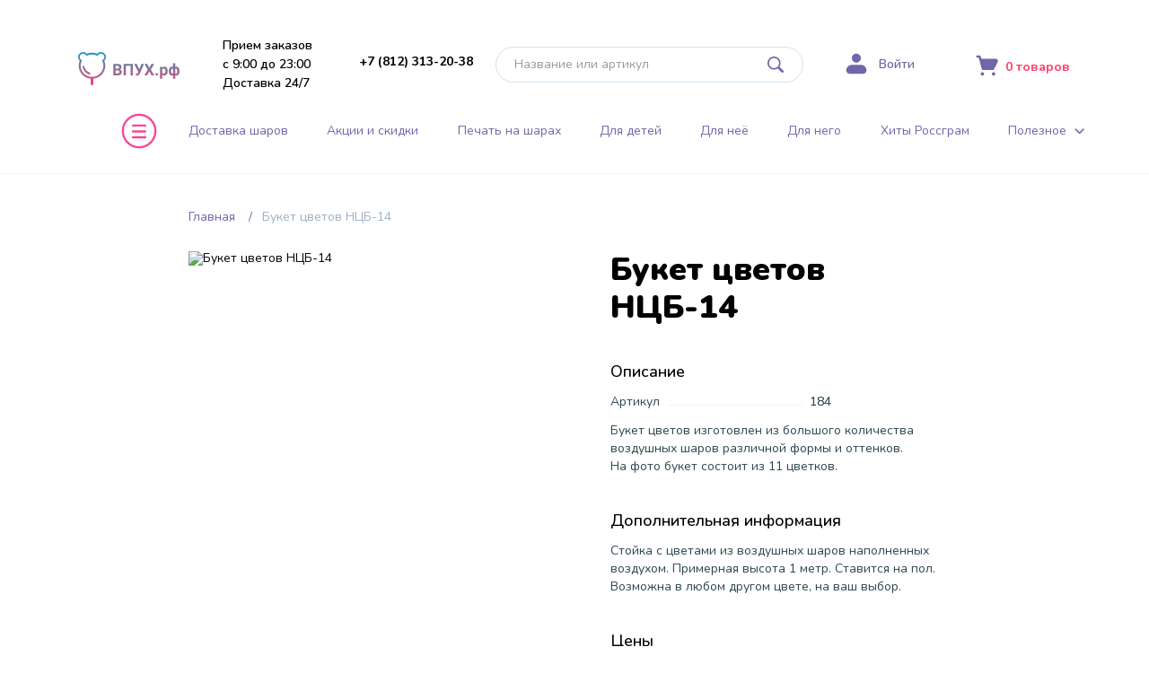

--- FILE ---
content_type: text/html; charset=UTF-8
request_url: https://xn----ctb4bqk.xn--p1ai/buket-cvetov-ncb-14-184
body_size: 13444
content:
<!DOCTYPE html>
<html>

<head>
    <meta charset="UTF-8">
    <meta name="viewport" content="width=device-width,initial-scale=1.0, user-scalable=no">
    <title>Букет цветов НЦБ-14 – «В-Пух.рф» шарики в СПб 313-20-38</title>
    <meta name="description" content="Букет цветов НЦБ-14 184 купить и заказать воздушные шарики с оформлением и доставкой в СПб и Лен. области. «В-Пух» - гелиевые надувные шары 3132038">
    <meta name="keywords" content="">
    <link rel="canonical" href="https://xn----ctb4bqk.xn--p1ai/buket-cvetov-ncb-14-184" />
    <link rel="icon" href="https://xn----ctb4bqk.xn--p1ai/favicon.png" type="image/png">
<link rel="shortcut icon" href="https://xn----ctb4bqk.xn--p1ai/favicon.png" type="image/png">
<link rel="icon" href="/favicon.ico" type="image/x-icon">
<link rel="shortcut icon" href="/favicon.ico" type="image/x-icon">
<link rel="icon" href="/favicon.svg" type="image/svg+xml">
<link rel="shortcut icon" href="/favicon.svg" type="image/svg+xml">    <link href="//fonts.googleapis.com/css?family=Nunito:100,300,400,500,600,700,900&amp;display=swap" rel="stylesheet">
    <!--[if lt IE 9]>
        <script src="//cdnjs.cloudflare.com/ajax/libs/html5shiv/3.7.3/html5shiv-printshiv.min.js"></script><![endif]-->
    <!--[if IE]>
        <meta http-equiv="X-UA-Compatible" content="IE = edge"><![endif]-->
    <meta name="csrf-param" content="_csrf">
<meta name="csrf-token" content="Hu7rylKwJtcqKeGED3G_ffzEdX8PQek8WFAKXSwCTzNxgIKZIcB1kxJCmMNtBMYxpak0L2QHgUgfGm8JbnggVQ==">
    <meta property="og:site_name" content="«Винни-Пух» - воздушные шары с доставкой по СПб" />
    <meta property="og:title" content="Букет цветов НЦБ-14" />
    <meta property="og:url" content="https://xn----ctb4bqk.xn--p1ai/buket-cvetov-ncb-14-184" />
    <meta property="og:description" content="Букет цветов изготовлен из большого количества воздушных шаров различной формы и оттенков.&lt;br&gt;На фото букет состоит из 11 цветков.&lt;br&gt;" />
    <meta property="og:type" content="product" />
    <meta property="og:image" content="/images/get?name=8975825655d03bae4f3b7825bb38fd65.jpeg&width=800&height=800&crop=0" />
    <link href="/vendor/drift/drift.basic.css?v=0.2" rel="stylesheet">
<link href="/vendor/videojs/videojs.min.css" rel="stylesheet">
<link href="/vendor/autocomplete/style.css?v=0.1" rel="stylesheet">            <!-- Yandex.Metrika counter -->
<script type="text/javascript">
  (function(m, e, t, r, i, k, a) {
    m[i] = m[i] || function() {
      (m[i].a = m[i].a || []).push(arguments)
    };
    m[i].l = 1 * new Date();
    k = e.createElement(t), a = e.getElementsByTagName(t)[0], k.async = 1, k.src = r, a.parentNode.insertBefore(k, a)
  })
  (window, document, "script", "https://mc.yandex.ru/metrika/tag.js", "ym");

  ym(4306606, "init", {
    clickmap: true,
    trackLinks: true,
    accurateTrackBounce: true,
    webvisor: true,
    trackHash: true,
    ecommerce: "dataLayer"
  });
</script>
<noscript>
  <div><img src="https://mc.yandex.ru/watch/4306606" style="position:absolute; left:-9999px;" alt="" /></div>
</noscript>
<!-- /Yandex.Metrika counter -->
<!-- Google Analytics -->
<script>
  (function(i, s, o, g, r, a, m) {
    i['GoogleAnalyticsObject'] = r;
    i[r] = i[r] || function() {
      (i[r].q = i[r].q || []).push(arguments)
    }, i[r].l = 1 * new Date();
    a = s.createElement(o),
      m = s.getElementsByTagName(o)[0];
    a.async = 1;
    a.src = g;
    m.parentNode.insertBefore(a, m)
  })(window, document, 'script', 'https://www.google-analytics.com/analytics.js', 'ga');

  ga('create', 'UA-88080787-1', 'auto');
  ga('send', 'pageview');
</script>
<!-- /Google Analytics -->

<meta name="facebook-domain-verification" content="8b90oc2i0xhw8jt9dewwm4ym99dirk" />
<!-- Facebook Pixel Code -->
<script>
  ! function(f, b, e, v, n, t, s) {
    if (f.fbq) return;
    n = f.fbq = function() {
      n.callMethod ?
        n.callMethod.apply(n, arguments) : n.queue.push(arguments)
    };
    if (!f._fbq) f._fbq = n;
    n.push = n;
    n.loaded = !0;
    n.version = '2.0';
    n.queue = [];
    t = b.createElement(e);
    t.async = !0;
    t.src = v;
    s = b.getElementsByTagName(e)[0];
    s.parentNode.insertBefore(t, s)
  }(window, document, 'script',
    'https://connect.facebook.net/en_US/fbevents.js');
  fbq('init', '693838850778974');
  fbq('track', 'PageView');
</script>
<noscript>
  <img height="1" width="1" src="//www.facebook.com/tr?id=693838850778974&ev=PageView
&noscript=1" />
</noscript>
<!-- End Facebook Pixel Code -->
<script src="//code.jivo.ru/widget/h0C0wJn6VZ" async></script>

  <a href="//scroogefrog.com/?referrer_id=13503"><img src="//stat.clickfrog.ru/img/ni/clfg_ref/icon_0.png" alt="click fraud detection"></a>
  <div id="clickfrog_counter_container" style="width:0px;height:0px;overflow:hidden;"></div>
  <script type="text/javascript">
    (function(d, w) {
      var clickfrog = function() {
        if (!d.getElementById('clickfrog_js_container')) {
          var sc = document.createElement('script');
          sc.type = 'text/javascript';
          sc.async = true;
          sc.src = "//stat.scroogefrog.com/c.js?r=" + Math.random();
          sc.id = 'clickfrog_js_container';
          var c = document.getElementById('clickfrog_counter_container');
          c.parentNode.insertBefore(sc, c);
        }
      };
      if (w.opera == "[object Opera]") {
        d.addEventListener("DOMContentLoaded", clickfrog, false);
      } else {
        clickfrog();
      }
    })(document, window);
  </script><noscript>
    <div style="width:0px;height:0px;overflow:hidden;"><img src="//stat.scroogefrog.com/no_script.php?img" style="width:0px; height:0px;" alt="" /></div>
  </noscript>
  <script type="text/javascript">
    var clickfrogru_uidh = 'b5ac91bf6673577aa83d89f82f4c8aff';
  </script>
    </head>

<body class="">
    <link href="/build/new_design/css/reset.css?v=0.1" rel="stylesheet">
<link href="/build/new_design/css/styles.new.css?v=2.9" rel="stylesheet">
<link href="/build/new_design/css/grid.css?v=0.2" rel="stylesheet">
<link href="/vendor/custom.call.widget.css?v=0.2" rel="stylesheet">        <div class="wrapper">
        <header class="js-header">
    <div class="header header__container">
        <div class="header__top js-header-top">
            <div class="header__logo-container">
                <a class="header__logo" href="/"></a>
            </div>
            <div class="header__descr">
                <div class="header__descr-text">
                    <span class="header__descr-text-1">Прием заказов </span>
                    <span class="header__descr-text-2">с 9:00 до 23:00</span>
                </div>
                <div class="header__descr-text">Доставка 24/7</div>
            </div>
             <div class="header__phone">
                <div class="header__phone-number">
                    <a class="header__phone-number-value" href="tel:+78123132038">+7 (812) 313-20-38</a>
                    <div class="header__phone-number-value header__phone-number-value-mob js-menu-drop">313-20-38</div>
                    <div class="top__menu-drop_items phone__dro js-menu-drop-cont">
                        <a class="phone__drop_phone" href="tel:+78123132038">+7 (812) 313-20-38</a>
                        <div class="phone__drop_addr">ул. Самойловой, 7</div>
                        <a class="phone__drop_btn" href="/karta-proezda">Карта проезда</a>
                        <div class="phone__drop_block">
                            <div>
                                Прием заказов:
                                <div class="phone__drop_val">с 9:00 до 23:00</div>
                            </div>
                            <div>
                                Доставка:
                                <div class="phone__drop_val">Круглосуточно</div>
                            </div>
                        </div>
                        <div class="phone__drop_block">
                            Мы в соц.сетях:
                            <a class="phone__drop_vk" target="_blank" href="https://vk.com/vinnipyhshari"></a>
                        </div>
                    </div>
                </div>
            </div>
            <div class="header__search">
    <form class="header__search-form" action="/search/" autocomplete="off">
    <input id="autoComplete" class="header__search-input form__input js-input-search" placeholder="Название или артикул" name="text">
    <button class="header__search-submit form__search_submit" type="submit"></button>
</form>    <div class="header__search-small">
        <a href="/search/" class="header__search-small-icon"></a>
    </div>
</div>            <div class="header__login">
                                    <a class="header__login-link" href="/user/auth/"><span class="header__login-link-title">Войти</span></a>
                            </div>
            <div class="header__cart">
                <a class="header__cart-link" href="/basket/">
                    <span class="header__cart-count">
                        <span class="header__cart-count-val js-cart-val">0</span>
                        <span class="header__cart-count-title js-cart-text"> товаров</span>
                    </span>
                </a>
            </div>
        </div>
        <div class="header__bottom js-header-bottom">
            <div class="menu js-menu">
    <div class="container menu__wrapper">
        <div class="menu__close js-menu-toggle">
            <div class="menu__close-icon"></div>
        </div>
        <div class="menu__title">Меню</div>
        <div class="menu__scroll-container">
            <div class="menu__container">
                <div class="menu__block menu__block-mobile"><a class="menu__block-title" href="tel:+78123132038">+7 (812) 313-20-38</a></div>
                <div class="menu__block menu__block-mobile">
                    <div class="menu__block-title">
                        Личный кабинет
                    </div>
                    <ul class="menu__block-list">
                                                    <li class="menu__block-item"><a href="/user/auth/" class="menu__block-link">Войти</a></li>
                                            </ul>
                </div>
                <div class="menu__block">
                    <div class="menu__block-title">
                        <a href="/vozdushnye-shary">Воздушные шары</a>
                    </div>
                    <ul class="menu__block-list">
                        <li class="menu__block-item"><a class="menu__block-link" href="/shary-pod-potolok">Шары под потолок</a></li>
                        <li class="menu__block-item"><a class="menu__block-link" href="/vozdushnye-shary-s-risunkom">Облака из шаров</a></li>
                        <li class="menu__block-item"><a class="menu__block-link" href="/shary-s-konfetti">Шары с конфетти</a></li>
                        <li class="menu__block-item"><a class="menu__block-link" href="/svetyashchiesya-shary">Светящиеся шары</a></li>
                        <li class="menu__block-item"><a class="menu__block-link" href="/haypovye-shary">Хайповые шары</a></li>
                        <li class="menu__block-item"><a class="menu__block-link" href="/vozdushnye-serdca">Воздушные сердца</a></li>
                        <li class="menu__block-item"><a class="menu__block-link" href="/shary-giganty">Шары-гиганты</a></li>
                        <li class="menu__block-item"><a class="menu__block-link" href="/shary-s-individualnoj-pechatyu-dlya-zhenshchin">Шары с печатью для женщин</a></li>
                        <li class="menu__block-item"><a class="menu__block-link" href="/shary-s-individualnoj-pechatyu-dlya-muzhchin">Шары с печатью для мужчин</a></li>
                    </ul>
                </div>
                <div class="menu__block">
                    <div class="menu__block-title">
                        <a href="/hity-instagram">Хиты Россграм</a>
                    </div>
                    <ul class="menu__block-list">
                        <li class="menu__block-item"><a class="menu__block-link" href="/hity-instagram-dlya-detej">Для детей</a></li>
                        <li class="menu__block-item"><a class="menu__block-link" href="/hity-instagram-dlya-neyo">Для неё</a></li>
                        <li class="menu__block-item"><a class="menu__block-link" href="/hity-instagram-dlya-nego">Для него</a></li>
                        <li class="menu__block-item"><a class="menu__block-link" href="/hity-instagram-na-den-rozhdenie">На День Рождения</a></li>
                        <li class="menu__block-item"><a class="menu__block-link" href="/hity-instagram-korobka-syurpriz">Коробка - сюрприз</a></li>
                        <li class="menu__block-item"><a class="menu__block-link" href="/hity-instagram-shary-s-konfetti-i-peryami">Шары с конфетти и перьями</a></li>
                        <li class="menu__block-item"><a class="menu__block-link" href="/hity-Instagram-godovasiya">Шары на 1 год</a></li>
                        <li class="menu__block-item"><a class="menu__block-link" href="/hity-Instagram-dlja-mamy">Для мамы</a></li>
                        <li class="menu__block-item"><a class="menu__block-link" href="/hity-instagram-dlya-bossa">Для начальника </a></li>
                        <li class="menu__block-item"><a class="menu__block-link" href="/hity-instagram-foto-zone">Фотозоны</a></li>

                    </ul>
                </div>

                <div class="menu__block">
                    <div class="menu__block-title">
                        <a href="/vybor-po-multgeroyam">Мультгерои</a>
                    </div>
                    <ul class="menu__block-list">
                        <li class="menu__block-item">
                            <a class="menu__block-link" href="/mikki-maus">Микки Маус</a>
                        </li>
                        <li class="menu__block-item">
                            <a class="menu__block-link" href="/tachki">Тачки</a>
                        </li>
                        <li class="menu__block-item">
                            <a class="menu__block-link" href="/princessy">Принцессы</a>
                        </li>
                        <li class="menu__block-item">
                            <a class="menu__block-link" href="/vinni-puh">Винни-Пух</a>
                        </li>
                        <li class="menu__block-item">
                            <a class="menu__block-link" href="/spanch-bob">Спанч Боб</a>
                        </li>
                        <li class="menu__block-item">
                            <a class="menu__block-link" href="/vybor-po-multgeroyam">Смотреть все &rarr;</a>
                        </li>
                    </ul>
                </div>

                <div class="menu__block">
                    <div class="menu__block-title">
                        <a href="/folgirovannye-shary">Фольгированные шары</a>
                    </div>
                    <ul class="menu__block-list">
                        <li class="menu__block-item"><a class="menu__block-link" href="/folgirovannye-shary-den-rozhdeniya">День рождения</a></li>
                        <li class="menu__block-item"><a class="menu__block-link" href="/folgirovannye-shary-cifry">Цифры</a></li>
                        <li class="menu__block-item"><a class="menu__block-link" href="/folgirovannye-shary-bukvy">Буквы</a></li>
                        <li class="menu__block-item"><a class="menu__block-link" href="/folgirovannye-shary-geroi-multfilmov">Герои мультфильмов</a></li>
                        <li class="menu__block-item"><a class="menu__block-link" href="/folgirovannye-shary-novorozhdennye">Новорожденные</a></li>
                        <li class="menu__block-item"><a class="menu__block-link" href="/folgirovannye-shary-cvety">Цветы</a></li>
                        <li class="menu__block-item"><a class="menu__block-link" href="/folgirovannye-shary-zveri-zhivotnye">Звери, животные</a></li>
                        <li class="menu__block-item"><a class="menu__block-link" href="/folgirovannye-shary-svadba-yubilej">Свадьба</a></li>
                        <li class="menu__block-item"><a class="menu__block-link" href="/folgirovannye-shary-svadba-yubilej">Юбилей</a></li>
                        <li class="menu__block-item"><a class="menu__block-link" href="/folgirovannye-shary-samolety-vertolety-mashinki">Самолетики, вертолеты, машины</a></li>
                        <li class="menu__block-item"><a class="menu__block-link" href="/folgirovannye-shary-vypusknoj">Выпускной</a></li>
                    </ul>
                </div>
                <div class="menu__block">
                    <div class="menu__block-title">
                        <a href="/bukety-iz-sharov">Букеты из шаров</a>
                    </div>
                    <ul class="menu__block-list">
                        <li class="menu__block-item"><a class="menu__block-link" href="/bukety-iz-sharov-detskaya-tema">Детские праздники</a></li>
                        <li class="menu__block-item"><a class="menu__block-link" href="/bukety-iz-sharov-den-rozhdeniya">День рождения</a></li>
                        <li class="menu__block-item"><a class="menu__block-link" href="/bukety-iz-sharov-yubilej">Юбилей</a></li>
                        <li class="menu__block-item"><a class="menu__block-link" href="/bukety-iz-sharov-vypiska-iz-roddoma">Выписка из роддома</a></li>
                        <li class="menu__block-item"><a class="menu__block-link" href="/bukety-iz-sharov-dlya-zhenshchin">Букеты для женщин</a></li>
                        <li class="menu__block-item"><a class="menu__block-link" href="/bukety-iz-sharov-svadba">Свадьба</a></li>
                        <li class="menu__block-item"><a class="menu__block-link" href="/bukety-iz-sharov-nastolnye">Настольные</a></li>
                        <li class="menu__block-item"><a class="menu__block-link" href="/bukety-iz-sharov-23-fevralya-9-maya">23 февраля/ 9 мая</a></li>
                        <li class="menu__block-item"><a class="menu__block-link" href="/bukety-iz-sharov-8-marta">8 марта</a></li>
                        <li class="menu__block-item"><a class="menu__block-link" href="/bukety-iz-sharov-14-fevralya">14 февраля</a></li>
                        <li class="menu__block-item"><a class="menu__block-link" href="/bukety-iz-sharov-shkola">Школа</a></li>
                        <li class="menu__block-item"><a class="menu__block-link" href="/bukety-iz-sharov-dlya-muzhchin">Для мужчин</a></li>
                    </ul>
                </div>
                <div class="menu__block">
                    <div class="menu__block-title">
                        <a href="/arki-iz-sharov">Арки из шаров</a>
                    </div>
                    <ul class="menu__block-list">
                        <li class="menu__block-item"><a class="menu__block-link" href="/arki-iz-sharov-otkrytie-magazina">Открытие магазина</a></li>
                        <li class="menu__block-item"><a class="menu__block-link" href="/arki-iz-sharov-detskie">Детские</a></li>
                        <li class="menu__block-item"><a class="menu__block-link" href="/arki-iz-sharov-svadba">Свадьба</a></li>
                        <li class="menu__block-item"><a class="menu__block-link" href="/arki-iz-sharov-23-fevralya">23 февраля</a></li>
                        <li class="menu__block-item"><a class="menu__block-link" href="/arki-iz-sharov-shkolnye">Школьные</a></li>
                    </ul>
                </div>
                <div class="menu__block">
                    <div class="menu__block-title">
                        <a href="/additional">Товары для вечеринки</a>
                    </div>
                    <ul class="menu__block-list">
                        <li class="menu__block-item"><a class="menu__block-link" href="/sections/item/580">Свечи</a></li>
                        <li class="menu__block-item"><a class="menu__block-link" href="/sections/item/523">Хлопушки</a></li>
                        <!-- <li class="menu__block-item"><a class="menu__block-link" href="/tovary-dlya-vecherinki-akvagrim-kraska">Аквагрим, краска</a></li>-->
                        <li class="menu__block-item"><a class="menu__block-link" href="/sections/item/548">Маски, очки,шляпы</a></li> 
                        <li class="menu__block-item"><a class="menu__block-link" href="/sections/item/542">Дудочки, гудки, помпы</a></li>
                        <li class="menu__block-item"><a class="menu__block-link" href="/sections/item/539">Серпантин, конфетти</a></li>
                        <li class="menu__block-item"><a class="menu__block-link" href="/sections/item/557">Карнавальные костюмы</a></li>
                        <li class="menu__block-item"><a class="menu__block-link" href="/sections/item/583">Посуда</a></li>
                        <li class="menu__block-item"><a class="menu__block-link" href="/sections/item/567">Растяжки, бумажные гирлянды</a></li>
                        <!-- <li class="menu__block-item"><a class="menu__block-link" href="/tovary-dlya-vecherinki-dekorirovannye-bukvy-i-cifry">Декорированные буквы и цифры</a></li> -->
                    </ul>
                </div>

                <div class="menu__block">
                    <div class="menu__block-title">
                        <a href="/gotovye-pakety-oformleniya">Готовые пакеты оформления</a>
                    </div>
                    <ul class="menu__block-list">
                        <li class="menu__block-item"><a class="menu__block-link" href="/svadebnye-pakety">Свадебные</a></li>
                        <li class="menu__block-item"><a class="menu__block-link" href="/detskie-pakety">Детские</a></li>
                                                <li class="menu__block-item"><a class="menu__block-link" href="/pakety-vypusknogo-v-detskom-sadu">Выпускной в детском саду</a></li>
                        <li class="menu__block-item"><a class="menu__block-link" href="/pakety-novorozhdennye">Новорожденные</a></li>
                                                <li class="menu__block-item"><a class="menu__block-link" href="/pakety-malchishnik">Мальчишник</a></li>
                        <li class="menu__block-item"><a class="menu__block-link" href="/pakety-devichnik">Девичник</a></li>
                        <li class="menu__block-item"><a class="menu__block-link" href="/pakety-tematicheskiye">Тематическая вечеринка</a></li>
                                            </ul>
                </div>

            </div>
        </div>
    </div>
</div>            <div class="top__menu">
    <div class="top__menu-link"><a class="top__menu-button js-menu-toggle"><span class="top__menu-link-icon"></span></a></div>
    <nav class="top__menu-list">
        <a class="top__menu-item " href="/vozdushnye-shary">Доставка шаров</a>
<a class="top__menu-item " href="/akcii">Акции и скидки</a>
<a class="top__menu-item " href="/pechat-na-sharah">Печать на шарах</a>
<a class="top__menu-item " href="/hity-instagram-dlya-detej">Для детей</a>
<a class="top__menu-item " href="/hity-instagram-dlya-neyo">Для неё</a>
<a class="top__menu-item " href="/hity-instagram-dlya-nego">Для него</a>
<a class="top__menu-item " href="/hity-instagram">Хиты Россграм</a>
<div class="top__menu-item top__menu-item_info">
  <div class="top__menu-drop js-menu-drop">Полезное</div>
  <div class="top__menu-drop_items js-menu-drop-cont">
    <a href="/palitra-cvetov" class="top__menu-drop_link">Палитра цветов</a>
    <a href="/kak-zakazat" class="top__menu-drop_link">Как заказать</a>
    <a href="/vopros-otvet" class="top__menu-drop_link">Вопрос-ответ</a>
    <a href="/otzyvy" class="top__menu-drop_link">Отзывы</a>
    <a href="/garantiya" class="top__menu-drop_link">Гарантия</a>
    <a href="/restorany" class="top__menu-drop_link">Фото оформлений</a>
  </div>
</div>    </nav>
</div>        </div>
    </div>
</header>        <main class="content">
                            <div class="container">
    <div class="menu_carousel ">
        <div class="menu_carousel-items js-menu-slide right-shadow">
            <a class="top__menu-item " href="/vozdushnye-shary">Доставка шаров</a>
<a class="top__menu-item " href="/akcii">Акции и скидки</a>
<a class="top__menu-item " href="/pechat-na-sharah">Печать на шарах</a>
<a class="top__menu-item " href="/hity-instagram-dlya-detej">Для детей</a>
<a class="top__menu-item " href="/hity-instagram-dlya-neyo">Для неё</a>
<a class="top__menu-item " href="/hity-instagram-dlya-nego">Для него</a>
<a class="top__menu-item " href="/hity-instagram">Хиты Россграм</a>
<div class="top__menu-item top__menu-item_info">
  <div class="top__menu-drop js-menu-drop">Полезное</div>
  <div class="top__menu-drop_items js-menu-drop-cont">
    <a href="/palitra-cvetov" class="top__menu-drop_link">Палитра цветов</a>
    <a href="/kak-zakazat" class="top__menu-drop_link">Как заказать</a>
    <a href="/vopros-otvet" class="top__menu-drop_link">Вопрос-ответ</a>
    <a href="/otzyvy" class="top__menu-drop_link">Отзывы</a>
    <a href="/garantiya" class="top__menu-drop_link">Гарантия</a>
    <a href="/restorany" class="top__menu-drop_link">Фото оформлений</a>
  </div>
</div>        </div>
    </div>
</div>                        <div class="container">
    <nav class="breadcrumbs">
                    <a href="/" class="breadcrumbs__item">Главная</a>
                            <span class="breadcrumbs__item">Букет цветов НЦБ-14</span>
            </nav>
    <h1 class="main__title main__title-mobile">
        <a class="main__title-return" href="#"><span class="main__title-return-icon js-return"></span></a>
        Букет цветов НЦБ-14    </h1>
    <section class="product js-product">
                    <div class="js-gallery-vinni product__images">
                                <div class="product__images-image js-image-big-container">
                                            <img alt="Букет цветов НЦБ-14" title="Букет цветов НЦБ-14 184" class="js-image-big-img product__images-big zoom-image" src="/images/get/?name=8975825655d03bae4f3b7825bb38fd65.jpeg&width=430&height=500&crop=0" data-zoom="/images/get/?name=8975825655d03bae4f3b7825bb38fd65.jpeg&preset=orig&crop=0">
                                        <div class="zoom-pane"></div>
                </div>
            </div>
                <div class="product__info">
            <h1 class="product__info-header js-product-title" data-value="Букет цветов НЦБ-14">Букет цветов НЦБ-14</h1>
            <div class="product__info-descr product__info-descr-maininfo">

                <h2 class="product__info-title">Описание</h2>
                <div class="product__info-text">
                    <div class="product__info-sku product__info-prop">
                        <div class="product__info-prop-title">Артикул</div>
                        <div class="product__info-prop-line"></div>
                        <div class="product__info-prop-value js-product-id" data-value="184">184</div>
                    </div>
                                            <p>
                            Букет цветов изготовлен из большого количества воздушных шаров различной формы и оттенков.<br>На фото букет состоит из 11 цветков.<br>                        </p>
                                    </div>
            </div>
                            <div class="product__info-descr product__info-descr-info">
                    <h2 class="product__info-title">Дополнительная информация</h2>
                    <div class="product__info-text">
                        <p>Стойка с цветами из воздушных шаров наполненных воздухом. Примерная высота 1 метр. Ставится на пол. Возможна в любом другом цвете, на ваш выбор.</p>
                    </div>
                </div>
                                        <div class="product__info-prices">
                    <form class="product__info-form js-prices-form">
                        <h2 class="product__info-title">Цены</h2>
                        <div class="product__info-prices_list">
                                                                                            <label class="radio__container js-price-row">
                                    <input class="radio product__price-radio js-price-radio" type="radio" name="radio" checked="checked">
                                    <span class="radio__btn"></span>
                                    <div class="radio__text">
                                                                                <b class="radio__bold js-price-value" data-value="2270">
                                            2 270                                            <span class="currency__rub">₽</span>
                                        </b>
                                        <span class="js-price-count" data-value="1">1шт.</span>
                                    </div>
                                </label>
                                                        <label class="radio__container">
                                <input class="radio product__price-radio js-price-radio js-price-radio-custom" type="radio" name="radio"><span class="radio__btn"></span>
                                <div class="radio__text">Свое количество</div>
                                <div class="counter__container js-counter">
                                    <div class="counter">
                                        <div class="counter__button counter__button-minus js-counter-min">-</div>
                                        <input class="counter__input js-custom-count-inp" type="text" value="1">
                                        <div class="counter__button counter__button-plus js-counter-plus">+</div>
                                    </div>
                                </div>
                            </label>
                        </div>
                                                <div class="product__summary">
                            <h2 class="product__info-title">Итого:</h2>
                            <div class="product__summary-total"><span class="js-summary-total js-product-price" data-value="2270"></span> <span class="currency__rub">₽</span></div>
                                                                                            <a class="button button__default product__summary-button js-add-cart">
                                    В корзину
                                    <span class="product__summary-button-total">
                                        -
                                        <span class="js-summary-total"></span>
                                        <span class="currency__rub">₽</span>
                                    </span>
                                </a>
                                                                                    </div>
                    </form>
                </div>
                    </div>
    </section>

    <section class="related">
        
    <div class="grid__block grid__preview">
        <div class="grid__title-container container">
            <a class="grid__title" >
                С этим товаром смотрят            </a>
                    </div>
        <div class="grid__list js-grid-list">
                            
<div class="grid__item js-product-item" data-product-id="8006">
    <a class="grid__item-link" href="/sweet-mix-6-8006">
        <div class="grid__item-image_block">
                                         <img 
                    alt="Sweet Mix - 6" 
                    title="Sweet Mix - 6 8006" 
                    class="grid__item-img lazy" 
                    data-src="/images/get/?name=U4B1fgZTcasFEnLWnOd4eXcCgt5bLJKo.jpg&width=350&height=350&crop=0"
                >
                    </div>
        
        <div class="grid__item-inner_wrapper">
                            <div class="grid__item-price">
                    <div class="grid__item-price_current js-product-price" data-value="4450">4 450                        <span class="currency__rub">₽</span>
                    </div>
                                    </div>
                        <div class="grid__item-title">
                <span class="grid__item-title_val js-product-title" data-value="Sweet Mix - 6">Sweet Mix - 6</span>
                                    <span class="grid__item-title_count js-product-count" data-count="1"><span class="grid_item-comma"></span> 1 шт. </span>
                            </div>
        </div>
    </a>
            <div class="grid__item-inner_wrapper">
                <button 
        class="button button__default grid__add-button js-add-to-cart"
        type="button"
        data-action="add-to-cart"    >
        Купить    </button>
        </div>
    </div>                            
<div class="grid__item js-product-item" data-product-id="22365">
    <a class="grid__item-link" href="/shar-otkrytka-serdce-45-sm-2-22365">
        <div class="grid__item-image_block">
                                         <img 
                    alt="Шар-открытка "Сердце" (45 см) - 2" 
                    title="Шар-открытка "Сердце" (45 см) - 2 22365" 
                    class="grid__item-img lazy" 
                    data-src="/images/get/?name=ema6E_2SZI0gUnd5dp9YYfLuMf19719J.jpg&width=350&height=350&crop=0"
                >
                    </div>
        
        <div class="grid__item-inner_wrapper">
                            <div class="grid__item-price">
                    <div class="grid__item-price_current js-product-price" data-value="509">509                        <span class="currency__rub">₽</span>
                    </div>
                                    </div>
                        <div class="grid__item-title">
                <span class="grid__item-title_val js-product-title" data-value="Шар-открытка "Сердце" (45 см) - 2">Шар-открытка "Сердце" (45 см) - 2</span>
                                    <span class="grid__item-title_count js-product-count" data-count="1"><span class="grid_item-comma"></span> 1 шт. </span>
                            </div>
        </div>
    </a>
            <div class="grid__item-inner_wrapper">
                <button 
        class="button button__default grid__add-button js-add-to-cart"
        type="button"
        data-action="add-to-cart"    >
        Купить    </button>
        </div>
    </div>                            
<div class="grid__item js-product-item" data-product-id="22364">
    <a class="grid__item-link" href="/shar-otkrytka-zvezda-45-sm-1-22364">
        <div class="grid__item-image_block">
                                         <img 
                    alt="Шар-открытка "Звезда" (45 см) - 1" 
                    title="Шар-открытка "Звезда" (45 см) - 1 22364" 
                    class="grid__item-img lazy" 
                    data-src="/images/get/?name=7tIox7oGadAqpvoJkO4Hjc6gZmME2LWy.jpg&width=350&height=350&crop=0"
                >
                    </div>
        
        <div class="grid__item-inner_wrapper">
                            <div class="grid__item-price">
                    <div class="grid__item-price_current js-product-price" data-value="509">509                        <span class="currency__rub">₽</span>
                    </div>
                                    </div>
                        <div class="grid__item-title">
                <span class="grid__item-title_val js-product-title" data-value="Шар-открытка "Звезда" (45 см) - 1">Шар-открытка "Звезда" (45 см) - 1</span>
                                    <span class="grid__item-title_count js-product-count" data-count="1"><span class="grid_item-comma"></span> 1 шт. </span>
                            </div>
        </div>
    </a>
            <div class="grid__item-inner_wrapper">
                <button 
        class="button button__default grid__add-button js-add-to-cart"
        type="button"
        data-action="add-to-cart"    >
        Купить    </button>
        </div>
    </div>                            
<div class="grid__item js-product-item" data-product-id="7936">
    <a class="grid__item-link" href="/sweet-mix-23-7936">
        <div class="grid__item-image_block">
                                         <img 
                    alt="Sweet Mix - 23" 
                    title="Sweet Mix - 23 7936" 
                    class="grid__item-img lazy" 
                    data-src="/images/get/?name=ZVxhUEj8x1pX_8cPjF45IuPOoKmDWG-s.jpg&width=350&height=350&crop=0"
                >
                    </div>
        
        <div class="grid__item-inner_wrapper">
                            <div class="grid__item-price">
                    <div class="grid__item-price_current js-product-price" data-value="4088">4 088                        <span class="currency__rub">₽</span>
                    </div>
                                    </div>
                        <div class="grid__item-title">
                <span class="grid__item-title_val js-product-title" data-value="Sweet Mix - 23">Sweet Mix - 23</span>
                                    <span class="grid__item-title_count js-product-count" data-count="1"><span class="grid_item-comma"></span> 1 шт. </span>
                            </div>
        </div>
    </a>
            <div class="grid__item-inner_wrapper">
                <button 
        class="button button__default grid__add-button js-add-to-cart"
        type="button"
        data-action="add-to-cart"    >
        Купить    </button>
        </div>
    </div>                            
<div class="grid__item js-product-item" data-product-id="7953">
    <a class="grid__item-link" href="/instamix-65-7953">
        <div class="grid__item-image_block">
                                         <img 
                    alt="InstaMix-65" 
                    title="InstaMix-65 7953" 
                    class="grid__item-img lazy" 
                    data-src="/images/get/?name=qnxcSlASaUSckSj6vNZCd6cCosGWR2R_.jpg&width=350&height=350&crop=0"
                >
                    </div>
        
        <div class="grid__item-inner_wrapper">
                            <div class="grid__item-price">
                    <div class="grid__item-price_current js-product-price" data-value="1883">1 883                        <span class="currency__rub">₽</span>
                    </div>
                                    </div>
                        <div class="grid__item-title">
                <span class="grid__item-title_val js-product-title" data-value="InstaMix-65">InstaMix-65</span>
                                    <span class="grid__item-title_count js-product-count" data-count="1"><span class="grid_item-comma"></span> 1 шт. </span>
                            </div>
        </div>
    </a>
            <div class="grid__item-inner_wrapper">
                <button 
        class="button button__default grid__add-button js-add-to-cart"
        type="button"
        data-action="add-to-cart"    >
        Купить    </button>
        </div>
    </div>                            
<div class="grid__item js-product-item" data-product-id="6513">
    <a class="grid__item-link" href="/instaset-132-6513">
        <div class="grid__item-image_block">
                                         <img 
                    alt="InstaSet-132" 
                    title="InstaSet-132 6513" 
                    class="grid__item-img lazy" 
                    data-src="/images/get/?name=cc917ded2be1f6b1d9cf665e512d803c.jpeg&width=350&height=350&crop=0"
                >
                    </div>
        
        <div class="grid__item-inner_wrapper">
                            <div class="grid__item-price">
                    <div class="grid__item-price_current js-product-price" data-value="5044">5 044                        <span class="currency__rub">₽</span>
                    </div>
                                    </div>
                        <div class="grid__item-title">
                <span class="grid__item-title_val js-product-title" data-value="InstaSet-132">InstaSet-132</span>
                                    <span class="grid__item-title_count js-product-count" data-count="1"><span class="grid_item-comma"></span> 1 набор </span>
                            </div>
        </div>
    </a>
            <div class="grid__item-inner_wrapper">
                <button 
        class="button button__default grid__add-button js-add-to-cart"
        type="button"
        data-action="add-to-cart"    >
        Купить    </button>
        </div>
    </div>                            
<div class="grid__item js-product-item" data-product-id="24160">
    <a class="grid__item-link" href="/dlya-neyo-11-24160">
        <div class="grid__item-image_block">
                                         <img 
                    alt="Для неё-11" 
                    title="Для неё-11 24160" 
                    class="grid__item-img lazy" 
                    data-src="/images/get/?name=si_uF-ANLY08nbyzT429kYtK_ZUJKTTQ.png&width=350&height=350&crop=0"
                >
                    </div>
        
        <div class="grid__item-inner_wrapper">
                            <div class="grid__item-price">
                    <div class="grid__item-price_current js-product-price" data-value="2599">2 599                        <span class="currency__rub">₽</span>
                    </div>
                                    </div>
                        <div class="grid__item-title">
                <span class="grid__item-title_val js-product-title" data-value="Для неё-11">Для неё-11</span>
                                    <span class="grid__item-title_count js-product-count" data-count="1"><span class="grid_item-comma"></span> 1 набор </span>
                            </div>
        </div>
    </a>
            <div class="grid__item-inner_wrapper">
                <button 
        class="button button__default grid__add-button js-add-to-cart"
        type="button"
        data-action="add-to-cart"    >
        Купить    </button>
        </div>
    </div>                            
<div class="grid__item js-product-item" data-product-id="26321">
    <a class="grid__item-link" href="/dlya-nego-157-26321">
        <div class="grid__item-image_block">
                                         <img 
                    alt="#Для него-157" 
                    title="#Для него-157 26321" 
                    class="grid__item-img lazy" 
                    data-src="/images/get/?name=vNqR4fU9QRHBqfYU6l9mQ-wZKBBh8k5o.jpg&width=350&height=350&crop=0"
                >
                    </div>
        
        <div class="grid__item-inner_wrapper">
                            <div class="grid__item-price">
                    <div class="grid__item-price_current js-product-price" data-value="6935">6 935                        <span class="currency__rub">₽</span>
                    </div>
                                    </div>
                        <div class="grid__item-title">
                <span class="grid__item-title_val js-product-title" data-value="#Для него-157">#Для него-157</span>
                                    <span class="grid__item-title_count js-product-count" data-count="1"><span class="grid_item-comma"></span> 1 набор </span>
                            </div>
        </div>
    </a>
            <div class="grid__item-inner_wrapper">
                <button 
        class="button button__default grid__add-button js-add-to-cart"
        type="button"
        data-action="add-to-cart"    >
        Купить    </button>
        </div>
    </div>                            
<div class="grid__item js-product-item" data-product-id="25110">
    <a class="grid__item-link" href="/dlya-nego-96-25110">
        <div class="grid__item-image_block">
                                         <img 
                    alt="#Для него-96" 
                    title="#Для него-96 25110" 
                    class="grid__item-img lazy" 
                    data-src="/images/get/?name=l1m5gh7-Y2IdkbISFJEY9sHJBHJjUa5S.jpg&width=350&height=350&crop=0"
                >
                    </div>
        
        <div class="grid__item-inner_wrapper">
                            <div class="grid__item-price">
                    <div class="grid__item-price_current js-product-price" data-value="3580">3 580                        <span class="currency__rub">₽</span>
                    </div>
                                    </div>
                        <div class="grid__item-title">
                <span class="grid__item-title_val js-product-title" data-value="#Для него-96">#Для него-96</span>
                                    <span class="grid__item-title_count js-product-count" data-count="1"><span class="grid_item-comma"></span> 1 набор </span>
                            </div>
        </div>
    </a>
            <div class="grid__item-inner_wrapper">
                <button 
        class="button button__default grid__add-button js-add-to-cart"
        type="button"
        data-action="add-to-cart"    >
        Купить    </button>
        </div>
    </div>                            
<div class="grid__item js-product-item" data-product-id="25931">
    <a class="grid__item-link" href="/dlya-nego-129-25931">
        <div class="grid__item-image_block">
                                         <img 
                    alt="#Для него-129" 
                    title="#Для него-129 25931" 
                    class="grid__item-img lazy" 
                    data-src="/images/get/?name=BBqjXYHAfJTzBhSbC4pv7HlVqDpw9Zyb.jpg&width=350&height=350&crop=0"
                >
                    </div>
        
        <div class="grid__item-inner_wrapper">
                            <div class="grid__item-price">
                    <div class="grid__item-price_current js-product-price" data-value="2080">2 080                        <span class="currency__rub">₽</span>
                    </div>
                                    </div>
                        <div class="grid__item-title">
                <span class="grid__item-title_val js-product-title" data-value="#Для него-129">#Для него-129</span>
                                    <span class="grid__item-title_count js-product-count" data-count="1"><span class="grid_item-comma"></span> 1 набор </span>
                            </div>
        </div>
    </a>
            <div class="grid__item-inner_wrapper">
                <button 
        class="button button__default grid__add-button js-add-to-cart"
        type="button"
        data-action="add-to-cart"    >
        Купить    </button>
        </div>
    </div>                            
<div class="grid__item js-product-item" data-product-id="2340">
    <a class="grid__item-link" href="/salfetki-tachki-gonshchiki-20-shtuk-2340">
        <div class="grid__item-image_block">
                                         <img 
                    alt="Салфетки Тачки Гонщики, 20 штук" 
                    title="Салфетки Тачки Гонщики, 20 штук 2340" 
                    class="grid__item-img lazy" 
                    data-src="/images/get/?name=9587067d4e55db3f02681906ee0a2a01.jpeg&width=350&height=350&crop=0"
                >
                    </div>
        
        <div class="grid__item-inner_wrapper">
                            <div class="grid__item-price">
                    <div class="grid__item-price_current js-product-price" data-value="128">128                        <span class="currency__rub">₽</span>
                    </div>
                                            <div class="grid__item-price_old">
                            317                        </div>
                                    </div>
                        <div class="grid__item-title">
                <span class="grid__item-title_val js-product-title" data-value="Салфетки Тачки Гонщики, 20 штук">Салфетки Тачки Гонщики, 20 штук</span>
                                    <span class="grid__item-title_count js-product-count" data-count="1"><span class="grid_item-comma"></span> 1шт. </span>
                            </div>
        </div>
    </a>
            <div class="grid__item-inner_wrapper">
                <button 
        class="button button__default grid__add-button js-add-to-cart"
        type="button"
        data-action="add-to-cart"    >
        Купить    </button>
        </div>
    </div>                            
<div class="grid__item js-product-item" data-product-id="6211">
    <a class="grid__item-link" href="/18-sofiya-prekrasnaya-6211">
        <div class="grid__item-image_block">
                                         <img 
                    alt="18" София Прекрасная" 
                    title="18" София Прекрасная 6211" 
                    class="grid__item-img lazy" 
                    data-src="/images/get/?name=bf27d0adf07681fd0ba7840482c1af81.jpeg&width=350&height=350&crop=0"
                >
                    </div>
        
        <div class="grid__item-inner_wrapper">
                            <div class="grid__item-price">
                    <div class="grid__item-price_current js-product-price" data-value="533">533                        <span class="currency__rub">₽</span>
                    </div>
                                    </div>
                        <div class="grid__item-title">
                <span class="grid__item-title_val js-product-title" data-value="18" София Прекрасная">18" София Прекрасная</span>
                                    <span class="grid__item-title_count js-product-count" data-count="1"><span class="grid_item-comma"></span> 1 шт  </span>
                            </div>
        </div>
    </a>
            <div class="grid__item-inner_wrapper">
                <button 
        class="button button__default grid__add-button js-add-to-cart"
        type="button"
        data-action="add-to-cart"    >
        Купить    </button>
        </div>
    </div>                            
<div class="grid__item js-product-item" data-product-id="22407">
    <a class="grid__item-link" href="/instamix-348-22407">
        <div class="grid__item-image_block">
                                         <img 
                    alt="InstaMix-348" 
                    title="InstaMix-348 22407" 
                    class="grid__item-img lazy" 
                    data-src="/images/get/?name=kRkXEuFH5ZM5PqzHBhzhATg7Roe46soT.jpg&width=350&height=350&crop=0"
                >
                    </div>
        
        <div class="grid__item-inner_wrapper">
                            <div class="grid__item-price">
                    <div class="grid__item-price_current js-product-price" data-value="4527">4 527                        <span class="currency__rub">₽</span>
                    </div>
                                    </div>
                        <div class="grid__item-title">
                <span class="grid__item-title_val js-product-title" data-value="InstaMix-348">InstaMix-348</span>
                                    <span class="grid__item-title_count js-product-count" data-count="1"><span class="grid_item-comma"></span> 1 набор </span>
                            </div>
        </div>
    </a>
            <div class="grid__item-inner_wrapper">
                <button 
        class="button button__default grid__add-button js-add-to-cart"
        type="button"
        data-action="add-to-cart"    >
        Купить    </button>
        </div>
    </div>                            
<div class="grid__item js-product-item" data-product-id="11950">
    <a class="grid__item-link" href="/a-figurap35-ulybki-vlyublennye-11950">
        <div class="grid__item-image_block">
                                         <img 
                    alt="А ФИГУРА/P35 Улыбки влюбленные" 
                    title="А ФИГУРА/P35 Улыбки влюбленные 11950" 
                    class="grid__item-img lazy" 
                    data-src="/images/get/?name=zzzz730e67ba8e8a6c2721a4f4c3197354d9.jpg&width=350&height=350&crop=0"
                >
                    </div>
        
        <div class="grid__item-inner_wrapper">
                            <div class="grid__item-price">
                    <div class="grid__item-price_current js-product-price" data-value="1167">1 167                        <span class="currency__rub">₽</span>
                    </div>
                                    </div>
                        <div class="grid__item-title">
                <span class="grid__item-title_val js-product-title" data-value="А ФИГУРА/P35 Улыбки влюбленные">А ФИГУРА/P35 Улыбки влюбленные</span>
                                    <span class="grid__item-title_count js-product-count" data-count="1"><span class="grid_item-comma"></span> 1 шт </span>
                            </div>
        </div>
    </a>
            <div class="grid__item-inner_wrapper">
                <button 
        class="button button__default grid__add-button js-add-to-cart"
        type="button"
        data-action="add-to-cart"    >
        Купить    </button>
        </div>
    </div>                            
<div class="grid__item js-product-item" data-product-id="22269">
    <a class="grid__item-link" href="/instaset-488-22269">
        <div class="grid__item-image_block">
                                         <img 
                    alt="InstaSet-488" 
                    title="InstaSet-488 22269" 
                    class="grid__item-img lazy" 
                    data-src="/images/get/?name=AYSFPq4jdLKifMXnZ5CfrWANgc6n_qpU.jpg&width=350&height=350&crop=0"
                >
                    </div>
        
        <div class="grid__item-inner_wrapper">
                            <div class="grid__item-price">
                    <div class="grid__item-price_current js-product-price" data-value="5536">5 536                        <span class="currency__rub">₽</span>
                    </div>
                                    </div>
                        <div class="grid__item-title">
                <span class="grid__item-title_val js-product-title" data-value="InstaSet-488">InstaSet-488</span>
                                    <span class="grid__item-title_count js-product-count" data-count="1"><span class="grid_item-comma"></span> 1 шт. </span>
                            </div>
        </div>
    </a>
            <div class="grid__item-inner_wrapper">
                <button 
        class="button button__default grid__add-button js-add-to-cart"
        type="button"
        data-action="add-to-cart"    >
        Купить    </button>
        </div>
    </div>                            
<div class="grid__item js-product-item" data-product-id="22446">
    <a class="grid__item-link" href="/instamix-363-22446">
        <div class="grid__item-image_block">
                                         <img 
                    alt="InstaMix-363" 
                    title="InstaMix-363 22446" 
                    class="grid__item-img lazy" 
                    data-src="/images/get/?name=a8y0WfUd45npGq-yAYe_6G40hjK_PUdR.jpg&width=350&height=350&crop=0"
                >
                    </div>
        
        <div class="grid__item-inner_wrapper">
                            <div class="grid__item-price">
                    <div class="grid__item-price_current js-product-price" data-value="6520">6 520                        <span class="currency__rub">₽</span>
                    </div>
                                    </div>
                        <div class="grid__item-title">
                <span class="grid__item-title_val js-product-title" data-value="InstaMix-363">InstaMix-363</span>
                                    <span class="grid__item-title_count js-product-count" data-count="1"><span class="grid_item-comma"></span> 1 набор </span>
                            </div>
        </div>
    </a>
            <div class="grid__item-inner_wrapper">
                <button 
        class="button button__default grid__add-button js-add-to-cart"
        type="button"
        data-action="add-to-cart"    >
        Купить    </button>
        </div>
    </div>                                </div>
        <div class="grid__list-arrows">
            <div class="grid__list-arrow-left"></div>
            <div class="grid__list-arrow-right"></div>
        </div>
    </div>
    </section>

    <section class="related">
        
    <div class="grid__block grid__preview">
        <div class="grid__title-container container">
            <a class="grid__title" >
                Похожие товары            </a>
                    </div>
        <div class="grid__list js-grid-list">
                            
<div class="grid__item js-product-item" data-product-id="645">
    <a class="grid__item-link" href="/shary-s-dnem-rozhdeniya-645">
        <div class="grid__item-image_block">
                                         <img 
                    alt="Шары С Днем Рождения" 
                    title="Шары С Днем Рождения 645" 
                    class="grid__item-img lazy" 
                    data-src="/images/get/?name=2ec1bc42d868f51ceb4cbb8b71b94e31.jpeg&width=350&height=350&crop=0"
                >
                    </div>
        
        <div class="grid__item-inner_wrapper">
                            <div class="grid__item-price">
                    <div class="grid__item-price_current js-product-price" data-value="118">1 770                        <span class="currency__rub">₽</span>
                    </div>
                                    </div>
                        <div class="grid__item-title">
                <span class="grid__item-title_val js-product-title" data-value="Шары С Днем Рождения">Шары С Днем Рождения</span>
                                    <span class="grid__item-title_count js-product-count" data-count="15"><span class="grid_item-comma"></span> 15 шт. </span>
                            </div>
        </div>
    </a>
            <div class="grid__item-inner_wrapper">
                <button 
        class="button button__default grid__add-button js-add-to-cart"
        type="button"
        data-action="add-to-cart"    >
        Купить    </button>
        </div>
    </div>                            
<div class="grid__item js-product-item" data-product-id="25475">
    <a class="grid__item-link" href="/dlya-detej-522-25475">
        <div class="grid__item-image_block">
                                         <img 
                    alt="Для детей-522" 
                    title="Для детей-522 25475" 
                    class="grid__item-img lazy" 
                    data-src="/images/get/?name=KJzoqgVLGpr3EBWDn-M150n7ljpJ24QH.jpg&width=350&height=350&crop=0"
                >
                    </div>
        
        <div class="grid__item-inner_wrapper">
                            <div class="grid__item-price">
                    <div class="grid__item-price_current js-product-price" data-value="1976">1 976                        <span class="currency__rub">₽</span>
                    </div>
                                    </div>
                        <div class="grid__item-title">
                <span class="grid__item-title_val js-product-title" data-value="Для детей-522">Для детей-522</span>
                                    <span class="grid__item-title_count js-product-count" data-count="1"><span class="grid_item-comma"></span> 1 набор </span>
                            </div>
        </div>
    </a>
            <div class="grid__item-inner_wrapper">
                <button 
        class="button button__default grid__add-button js-add-to-cart"
        type="button"
        data-action="add-to-cart"    >
        Купить    </button>
        </div>
    </div>                            
<div class="grid__item js-product-item" data-product-id="25594">
    <a class="grid__item-link" href="/25-sharov-s-obrabotkoj-25594">
        <div class="grid__item-image_block">
                             <div class="sale__block">
                    <div class="sale__value">
                        - 15 %
                    </div>
                                    </div>
                                        <img 
                    alt="25 шаров с обработкой" 
                    title="25 шаров с обработкой 25594" 
                    class="grid__item-img lazy" 
                    data-src="/images/get/?name=XYFAla4vjyqCqbeQQ-1MWkSsChk74wpm.jpg&width=350&height=350&crop=0"
                >
                    </div>
        
        <div class="grid__item-inner_wrapper">
                            <div class="grid__item-price">
                    <div class="grid__item-price_current js-product-price" data-value="2604">2 604                        <span class="currency__rub">₽</span>
                    </div>
                                            <div class="grid__item-price_old">
                            3 063                        </div>
                                    </div>
                        <div class="grid__item-title">
                <span class="grid__item-title_val js-product-title" data-value="25 шаров с обработкой">25 шаров с обработкой</span>
                                    <span class="grid__item-title_count js-product-count" data-count="1"><span class="grid_item-comma"></span> 1 набор </span>
                            </div>
        </div>
    </a>
            <div class="grid__item-inner_wrapper">
                <button 
        class="button button__default grid__add-button js-add-to-cart"
        type="button"
        data-action="add-to-cart"    >
        Купить    </button>
        </div>
    </div>                            
<div class="grid__item js-product-item" data-product-id="3543">
    <a class="grid__item-link" href="/miks-pastel-3543">
        <div class="grid__item-image_block">
                                         <img 
                    alt="Микс-пастель" 
                    title="Микс-пастель 3543" 
                    class="grid__item-img lazy" 
                    data-src="/images/get/?name=3e71011a86590ecd05b16c6aa9679d0f.jpeg&width=350&height=350&crop=0"
                >
                    </div>
        
        <div class="grid__item-inner_wrapper">
                            <div class="grid__item-price">
                    <div class="grid__item-price_current js-product-price" data-value="113">1 695                        <span class="currency__rub">₽</span>
                    </div>
                                    </div>
                        <div class="grid__item-title">
                <span class="grid__item-title_val js-product-title" data-value="Микс-пастель">Микс-пастель</span>
                                    <span class="grid__item-title_count js-product-count" data-count="15"><span class="grid_item-comma"></span> 15 шт. </span>
                            </div>
        </div>
    </a>
            <div class="grid__item-inner_wrapper">
                <button 
        class="button button__default grid__add-button js-add-to-cart"
        type="button"
        data-action="add-to-cart"    >
        Купить    </button>
        </div>
    </div>                            
<div class="grid__item js-product-item" data-product-id="3637">
    <a class="grid__item-link" href="/shary-s-dnem-rozhdeniya-mishki-i-tortiki-3637">
        <div class="grid__item-image_block">
                                         <img 
                    alt="Шары С Днем Рождения (мишки и тортики)" 
                    title="Шары С Днем Рождения (мишки и тортики) 3637" 
                    class="grid__item-img lazy" 
                    data-src="/images/get/?name=c6a2b40949c4dbd5e1abc55e60405515.jpeg&width=350&height=350&crop=0"
                >
                    </div>
        
        <div class="grid__item-inner_wrapper">
                            <div class="grid__item-price">
                    <div class="grid__item-price_current js-product-price" data-value="118">1 770                        <span class="currency__rub">₽</span>
                    </div>
                                    </div>
                        <div class="grid__item-title">
                <span class="grid__item-title_val js-product-title" data-value="Шары С Днем Рождения (мишки и тортики)">Шары С Днем Рождения (мишки и тортики)</span>
                                    <span class="grid__item-title_count js-product-count" data-count="15"><span class="grid_item-comma"></span> 15 шт. </span>
                            </div>
        </div>
    </a>
            <div class="grid__item-inner_wrapper">
                <button 
        class="button button__default grid__add-button js-add-to-cart"
        type="button"
        data-action="add-to-cart"    >
        Купить    </button>
        </div>
    </div>                            
<div class="grid__item js-product-item" data-product-id="645">
    <a class="grid__item-link" href="/shary-s-dnem-rozhdeniya-645">
        <div class="grid__item-image_block">
                                         <img 
                    alt="Шары С Днем Рождения" 
                    title="Шары С Днем Рождения 645" 
                    class="grid__item-img lazy" 
                    data-src="/images/get/?name=2ec1bc42d868f51ceb4cbb8b71b94e31.jpeg&width=350&height=350&crop=0"
                >
                    </div>
        
        <div class="grid__item-inner_wrapper">
                            <div class="grid__item-price">
                    <div class="grid__item-price_current js-product-price" data-value="118">1 770                        <span class="currency__rub">₽</span>
                    </div>
                                    </div>
                        <div class="grid__item-title">
                <span class="grid__item-title_val js-product-title" data-value="Шары С Днем Рождения">Шары С Днем Рождения</span>
                                    <span class="grid__item-title_count js-product-count" data-count="15"><span class="grid_item-comma"></span> 15 шт. </span>
                            </div>
        </div>
    </a>
            <div class="grid__item-inner_wrapper">
                <button 
        class="button button__default grid__add-button js-add-to-cart"
        type="button"
        data-action="add-to-cart"    >
        Купить    </button>
        </div>
    </div>                            
<div class="grid__item js-product-item" data-product-id="3476">
    <a class="grid__item-link" href="/belo-rozovo-golubye-shary-pastel-3476">
        <div class="grid__item-image_block">
                                         <img 
                    alt="Бело-розово-голубые шары-пастель" 
                    title="Бело-розово-голубые шары-пастель 3476" 
                    class="grid__item-img lazy" 
                    data-src="/images/get/?name=96fae7e91c33f51e6c69a3240f4cb488.jpeg&width=350&height=350&crop=0"
                >
                    </div>
        
        <div class="grid__item-inner_wrapper">
                            <div class="grid__item-price">
                    <div class="grid__item-price_current js-product-price" data-value="113">1 695                        <span class="currency__rub">₽</span>
                    </div>
                                    </div>
                        <div class="grid__item-title">
                <span class="grid__item-title_val js-product-title" data-value="Бело-розово-голубые шары-пастель">Бело-розово-голубые шары-пастель</span>
                                    <span class="grid__item-title_count js-product-count" data-count="15"><span class="grid_item-comma"></span> 15 шт. </span>
                            </div>
        </div>
    </a>
            <div class="grid__item-inner_wrapper">
                <button 
        class="button button__default grid__add-button js-add-to-cart"
        type="button"
        data-action="add-to-cart"    >
        Купить    </button>
        </div>
    </div>                            
<div class="grid__item js-product-item" data-product-id="3474">
    <a class="grid__item-link" href="/sine-belo-golubye-shary-pastel-3474">
        <div class="grid__item-image_block">
                                         <img 
                    alt="Сине-бело-голубые шары-пастель" 
                    title="Сине-бело-голубые шары-пастель 3474" 
                    class="grid__item-img lazy" 
                    data-src="/images/get/?name=53ce1b790f36b615aed1dd3ab8c91f90.jpeg&width=350&height=350&crop=0"
                >
                    </div>
        
        <div class="grid__item-inner_wrapper">
                            <div class="grid__item-price">
                    <div class="grid__item-price_current js-product-price" data-value="113">1 695                        <span class="currency__rub">₽</span>
                    </div>
                                    </div>
                        <div class="grid__item-title">
                <span class="grid__item-title_val js-product-title" data-value="Сине-бело-голубые шары-пастель">Сине-бело-голубые шары-пастель</span>
                                    <span class="grid__item-title_count js-product-count" data-count="15"><span class="grid_item-comma"></span> 15 шт. </span>
                            </div>
        </div>
    </a>
            <div class="grid__item-inner_wrapper">
                <button 
        class="button button__default grid__add-button js-add-to-cart"
        type="button"
        data-action="add-to-cart"    >
        Купить    </button>
        </div>
    </div>                            
<div class="grid__item js-product-item" data-product-id="5935">
    <a class="grid__item-link" href="/nabor-instagirl-1-5935">
        <div class="grid__item-image_block">
                                         <img 
                    alt="Набор Instagirl-1" 
                    title="Набор Instagirl-1 5935" 
                    class="grid__item-img lazy" 
                    data-src="/images/get/?name=e4a295b0d1163737c887f1ed01fcddbf.jpeg&width=350&height=350&crop=0"
                >
                    </div>
        
        <div class="grid__item-inner_wrapper">
                            <div class="grid__item-price">
                    <div class="grid__item-price_current js-product-price" data-value="2507">2 507                        <span class="currency__rub">₽</span>
                    </div>
                                    </div>
                        <div class="grid__item-title">
                <span class="grid__item-title_val js-product-title" data-value="Набор Instagirl-1">Набор Instagirl-1</span>
                                    <span class="grid__item-title_count js-product-count" data-count="1"><span class="grid_item-comma"></span> 1 набор </span>
                            </div>
        </div>
    </a>
            <div class="grid__item-inner_wrapper">
                <button 
        class="button button__default grid__add-button js-add-to-cart"
        type="button"
        data-action="add-to-cart"    >
        Купить    </button>
        </div>
    </div>                            
<div class="grid__item js-product-item" data-product-id="3469">
    <a class="grid__item-link" href="/belo-rozovye-shary-pastel-3469">
        <div class="grid__item-image_block">
                                         <img 
                    alt="Бело-розовые шары-пастель" 
                    title="Бело-розовые шары-пастель 3469" 
                    class="grid__item-img lazy" 
                    data-src="/images/get/?name=c60a821ac1d32f5d4af081b89fb83290.jpeg&width=350&height=350&crop=0"
                >
                    </div>
        
        <div class="grid__item-inner_wrapper">
                            <div class="grid__item-price">
                    <div class="grid__item-price_current js-product-price" data-value="113">1 695                        <span class="currency__rub">₽</span>
                    </div>
                                    </div>
                        <div class="grid__item-title">
                <span class="grid__item-title_val js-product-title" data-value="Бело-розовые шары-пастель">Бело-розовые шары-пастель</span>
                                    <span class="grid__item-title_count js-product-count" data-count="15"><span class="grid_item-comma"></span> 15 шт. </span>
                            </div>
        </div>
    </a>
            <div class="grid__item-inner_wrapper">
                <button 
        class="button button__default grid__add-button js-add-to-cart"
        type="button"
        data-action="add-to-cart"    >
        Купить    </button>
        </div>
    </div>                            
<div class="grid__item js-product-item" data-product-id="681">
    <a class="grid__item-link" href="/shary-serdca-belo-rozovo-krasnye-681">
        <div class="grid__item-image_block">
                                         <img 
                    alt="Шары Сердца бело-розово-красные" 
                    title="Шары Сердца бело-розово-красные 681" 
                    class="grid__item-img lazy" 
                    data-src="/images/get/?name=92ede64300f8a1ea5c9310c2db0217e5.jpeg&width=350&height=350&crop=0"
                >
                    </div>
        
        <div class="grid__item-inner_wrapper">
                            <div class="grid__item-price">
                    <div class="grid__item-price_current js-product-price" data-value="183">2 745                        <span class="currency__rub">₽</span>
                    </div>
                                    </div>
                        <div class="grid__item-title">
                <span class="grid__item-title_val js-product-title" data-value="Шары Сердца бело-розово-красные">Шары Сердца бело-розово-красные</span>
                                    <span class="grid__item-title_count js-product-count" data-count="15"><span class="grid_item-comma"></span> 15 шт. </span>
                            </div>
        </div>
    </a>
            <div class="grid__item-inner_wrapper">
                <button 
        class="button button__default grid__add-button js-add-to-cart"
        type="button"
        data-action="add-to-cart"    >
        Купить    </button>
        </div>
    </div>                            
<div class="grid__item js-product-item" data-product-id="683">
    <a class="grid__item-link" href="/shary-serdca-krasnye-683">
        <div class="grid__item-image_block">
                                         <img 
                    alt="Шары Сердца красные" 
                    title="Шары Сердца красные 683" 
                    class="grid__item-img lazy" 
                    data-src="/images/get/?name=a2c27923b93c6c469d8964866030c40b.jpeg&width=350&height=350&crop=0"
                >
                    </div>
        
        <div class="grid__item-inner_wrapper">
                            <div class="grid__item-price">
                    <div class="grid__item-price_current js-product-price" data-value="183">2 745                        <span class="currency__rub">₽</span>
                    </div>
                                    </div>
                        <div class="grid__item-title">
                <span class="grid__item-title_val js-product-title" data-value="Шары Сердца красные">Шары Сердца красные</span>
                                    <span class="grid__item-title_count js-product-count" data-count="15"><span class="grid_item-comma"></span> 15 шт. </span>
                            </div>
        </div>
    </a>
            <div class="grid__item-inner_wrapper">
                <button 
        class="button button__default grid__add-button js-add-to-cart"
        type="button"
        data-action="add-to-cart"    >
        Купить    </button>
        </div>
    </div>                            
<div class="grid__item js-product-item" data-product-id="6441">
    <a class="grid__item-link" href="/instaset-73-6441">
        <div class="grid__item-image_block">
                                         <img 
                    alt="InstaSet-73" 
                    title="InstaSet-73 6441" 
                    class="grid__item-img lazy" 
                    data-src="/images/get/?name=1751772ef8d2e8582c5079241a923c6a.jpeg&width=350&height=350&crop=0"
                >
                    </div>
        
        <div class="grid__item-inner_wrapper">
                            <div class="grid__item-price">
                    <div class="grid__item-price_current js-product-price" data-value="2015">2 015                        <span class="currency__rub">₽</span>
                    </div>
                                    </div>
                        <div class="grid__item-title">
                <span class="grid__item-title_val js-product-title" data-value="InstaSet-73">InstaSet-73</span>
                                    <span class="grid__item-title_count js-product-count" data-count="1"><span class="grid_item-comma"></span> 1 набор </span>
                            </div>
        </div>
    </a>
            <div class="grid__item-inner_wrapper">
                <button 
        class="button button__default grid__add-button js-add-to-cart"
        type="button"
        data-action="add-to-cart"    >
        Купить    </button>
        </div>
    </div>                            
<div class="grid__item js-product-item" data-product-id="3294">
    <a class="grid__item-link" href="/shary-pozdravleniya-3294">
        <div class="grid__item-image_block">
                                         <img 
                    alt="Шары Поздравления" 
                    title="Шары Поздравления 3294" 
                    class="grid__item-img lazy" 
                    data-src="/images/get/?name=20986ef79c68f0eef8bd277002bef4fe.jpeg&width=350&height=350&crop=0"
                >
                    </div>
        
        <div class="grid__item-inner_wrapper">
                            <div class="grid__item-price">
                    <div class="grid__item-price_current js-product-price" data-value="118">1 770                        <span class="currency__rub">₽</span>
                    </div>
                                    </div>
                        <div class="grid__item-title">
                <span class="grid__item-title_val js-product-title" data-value="Шары Поздравления">Шары Поздравления</span>
                                    <span class="grid__item-title_count js-product-count" data-count="15"><span class="grid_item-comma"></span> 15 шт. </span>
                            </div>
        </div>
    </a>
            <div class="grid__item-inner_wrapper">
                <button 
        class="button button__default grid__add-button js-add-to-cart"
        type="button"
        data-action="add-to-cart"    >
        Купить    </button>
        </div>
    </div>                            
<div class="grid__item js-product-item" data-product-id="5615">
    <a class="grid__item-link" href="/shary-oskorblyalki-na-den-rozhdeniya-muzhskie-5615">
        <div class="grid__item-image_block">
                                         <img 
                    alt="Шары Оскорблялки на день рождения (мужские)" 
                    title="Шары Оскорблялки на день рождения (мужские) 5615" 
                    class="grid__item-img lazy" 
                    data-src="/images/get/?name=e2f736149c5e5e375edba32056e83e55.jpeg&width=350&height=350&crop=0"
                >
                    </div>
        
        <div class="grid__item-inner_wrapper">
                            <div class="grid__item-price">
                    <div class="grid__item-price_current js-product-price" data-value="121">1 815                        <span class="currency__rub">₽</span>
                    </div>
                                    </div>
                        <div class="grid__item-title">
                <span class="grid__item-title_val js-product-title" data-value="Шары Оскорблялки на день рождения (мужские)">Шары Оскорблялки на день рождения (мужские)</span>
                                    <span class="grid__item-title_count js-product-count" data-count="15"><span class="grid_item-comma"></span> 15 шт. </span>
                            </div>
        </div>
    </a>
            <div class="grid__item-inner_wrapper">
                <button 
        class="button button__default grid__add-button js-add-to-cart"
        type="button"
        data-action="add-to-cart"    >
        Купить    </button>
        </div>
    </div>                                </div>
        <div class="grid__list-arrows">
            <div class="grid__list-arrow-left"></div>
            <div class="grid__list-arrow-right"></div>
        </div>
    </div>
    </section>
</div>        </main>
        <footer class="footer">
    <div class="container">
        <div class="footer__top">
            <div class="footer__contacts">
               <img class="footer__logo" src="/build/images/svg/logo_footer.svg" alt="в-пух.рф">
               <div class="footer__info">
                    <span class="footer__hid">© 2008 — 2026</span> «В-пух.рф» - Воздушные шары<br>
                    <span class="footer__hid">Адрес:</span> 192102, Санкт-Петербург, ул. Самойловой 7<br>
                    <span class="footer__hid">E-mail:</span> 9732288@mail.ru
               </div>
            </div>
            <div class="footer__menu">
                <ul class="footer__menu-list">
                    <li class="footer__menu-item"><a target="_blank" href="https://old.в-пух.рф" class="footer__menu-link">Старый сайт</a></li>
                    <li class="footer__menu-item"><a href="/vakansii" class="footer__menu-link">Вакансии</a></li>
                    <li class="footer__menu-item"><a href="/terms.pdf" class="footer__menu-link">Пользовательское соглашение</a></li>
                    <li class="footer__menu-item"><a href="/privacy.pdf" class="footer__menu-link">Политика конфиденциальности</a></li>
                </ul>
            </div>
            <div class="footer__phones">
                <div class="footer__sn">
                    Мы в соц. сетях: <a href="https://vk.com/vinnipyhshari" class="footer__sn-v"></a>
                </div>
                <a class="footer__phone" href="tel:+78123132038">+7 (812) 313-20-38</a>
                <a class="footer__phone" href="tel:+78123132038">+7 (812) 973-22-88</a>
                <p class="footer__contacts-text">
                    <span class="header__descr-text-1">Прием заказов</span>
                    <span class="header__descr-text-2">с 9:00 до 23:00</span><br/>
                    <span class="header__descr-text-1">Доставка 24/7</span>
                </p>
            </div>
        </div>
    </div>
</footer>    </div>
    <script src="/build/js/jquery-3.3.1.min.js"></script>
<script src="/vendor/axios.min.js"></script>
<script src="/build/js/jquery.maskedinput.js"></script>
<script src="/build/js/yandexEcommerce.js?v=1.1"></script>
<script src="/build/js/vendor/vanilla.lazyload.min.js"></script>
<script src="/build/js/vendor/vanilla.lazyload.init.js"></script>
<script src="/build/js/main.js?v=1.2"></script>
<script src="/build/js/header.js?v=0.4"></script>
<script src="/build/js/slick.min.js?v=0.1"></script>
<script src="/build/js/grid_preview.js?v=0.4"></script>
<script src="/vendor/drift/drift.min.js?v=0.2"></script>
<script src="/vendor/videojs/videojs.min.js"></script>
<script src="/build/js/product.js?v=0.4"></script>
<script src="/build/js/counter.js?v=0.3"></script>
<script src="/build/js/product.page.js?v=0.9"></script>
<script src="/vendor/autocomplete/lib.js?v=0.1"></script>
<script src="/build/js/search.js?v=0.4"></script></body>

</html>


--- FILE ---
content_type: text/css
request_url: https://xn----ctb4bqk.xn--p1ai/vendor/drift/drift.basic.css?v=0.2
body_size: 1038
content:
@keyframes drift-fadeZoomIn {
    0% {
      transform: scale(1.5);
      opacity: 0;
    }
    100% {
      transform: scale(1);
      opacity: 1;
    }
  }
  
  @keyframes drift-fadeZoomOut {
    0% {
      transform: scale(1);
      opacity: 1;
    }
    15% {
      transform: scale(1.1);
      opacity: 1;
    }
    100% {
      transform: scale(0.5);
      opacity: 0;
    }
  }
  
  @keyframes drift-loader-rotate {
    0% {
      transform: translate(-50%, -50%) rotate(0);
    }
    50% {
      transform: translate(-50%, -50%) rotate(-180deg);
    }
    100% {
      transform: translate(-50%, -50%) rotate(-360deg);
    }
  }
  
  @keyframes drift-loader-before {
    0% {
      transform: scale(1);
    }
    10% {
      transform: scale(1.2) translateX(6px);
    }
    25% {
      transform: scale(1.3) translateX(8px);
    }
    40% {
      transform: scale(1.2) translateX(6px);
    }
    50% {
      transform: scale(1);
    }
    60% {
      transform: scale(0.8) translateX(6px);
    }
    75% {
      transform: scale(0.7) translateX(8px);
    }
    90% {
      transform: scale(0.8) translateX(6px);
    }
    100% {
      transform: scale(1);
    }
  }
  
  @keyframes drift-loader-after {
    0% {
      transform: scale(1);
    }
    10% {
      transform: scale(1.2) translateX(-6px);
    }
    25% {
      transform: scale(1.3) translateX(-8px);
    }
    40% {
      transform: scale(1.2) translateX(-6px);
    }
    50% {
      transform: scale(1);
    }
    60% {
      transform: scale(0.8) translateX(-6px);
    }
    75% {
      transform: scale(0.7) translateX(-8px);
    }
    90% {
      transform: scale(0.8) translateX(-6px);
    }
    100% {
      transform: scale(1);
    }
  }
  
  @-webkit-keyframes drift-fadeZoomIn {
    0% {
      -webkit-transform: scale(1.5);
      opacity: 0;
    }
    100% {
      -webkit-transform: scale(1);
      opacity: 1;
    }
  }
  
  @-webkit-keyframes drift-fadeZoomOut {
    0% {
      -webkit-transform: scale(1);
      opacity: 1;
    }
    15% {
      -webkit-transform: scale(1.1);
      opacity: 1;
    }
    100% {
      -webkit-transform: scale(0.5);
      opacity: 0;
    }
  }
  
  @-webkit-keyframes drift-loader-rotate {
    0% {
      -webkit-transform: translate(-50%, -50%) rotate(0);
    }
    50% {
      -webkit-transform: translate(-50%, -50%) rotate(-180deg);
    }
    100% {
      -webkit-transform: translate(-50%, -50%) rotate(-360deg);
    }
  }
  
  @-webkit-keyframes drift-loader-before {
    0% {
      -webkit-transform: scale(1);
    }
    10% {
      -webkit-transform: scale(1.2) translateX(6px);
    }
    25% {
      -webkit-transform: scale(1.3) translateX(8px);
    }
    40% {
      -webkit-transform: scale(1.2) translateX(6px);
    }
    50% {
      -webkit-transform: scale(1);
    }
    60% {
      -webkit-transform: scale(0.8) translateX(6px);
    }
    75% {
      -webkit-transform: scale(0.7) translateX(8px);
    }
    90% {
      -webkit-transform: scale(0.8) translateX(6px);
    }
    100% {
      -webkit-transform: scale(1);
    }
  }
  
  @-webkit-keyframes drift-loader-after {
    0% {
      -webkit-transform: scale(1);
    }
    10% {
      -webkit-transform: scale(1.2) translateX(-6px);
    }
    25% {
      -webkit-transform: scale(1.3) translateX(-8px);
    }
    40% {
      -webkit-transform: scale(1.2) translateX(-6px);
    }
    50% {
      -webkit-transform: scale(1);
    }
    60% {
      -webkit-transform: scale(0.8) translateX(-6px);
    }
    75% {
      -webkit-transform: scale(0.7) translateX(-8px);
    }
    90% {
      -webkit-transform: scale(0.8) translateX(-6px);
    }
    100% {
      -webkit-transform: scale(1);
    }
  }
  
  .drift-zoom-pane {
    background: rgba(0, 0, 0, 0.5);
    /* This is required because of a bug that causes border-radius to not
    work with child elements in certain cases. */
    transform: translate3d(0, 0, 0);
    -webkit-transform: translate3d(0, 0, 0);
  }
  
  .drift-zoom-pane.drift-opening {
    animation: drift-fadeZoomIn 180ms ease-out;
    -webkit-animation: drift-fadeZoomIn 180ms ease-out;
  }
  
  .drift-zoom-pane.drift-closing {
    animation: drift-fadeZoomOut 210ms ease-in;
    -webkit-animation: drift-fadeZoomOut 210ms ease-in;
  }
  
  .drift-zoom-pane.drift-inline {
    position: absolute;
    width: 150px;
    height: 150px;
    border-radius: 75px;
    box-shadow: 0 6px 18px rgba(0, 0, 0, 0.3);
  }
  
  .drift-loading .drift-zoom-pane-loader {
    display: block;
    position: absolute;
    top: 50%;
    left: 50%;
    transform: translate(-50%, -50%);
    -webkit-transform: translate(-50%, -50%);
    width: 66px;
    height: 20px;
    animation: drift-loader-rotate 1800ms infinite linear;
    -webkit-animation: drift-loader-rotate 1800ms infinite linear;
  }
  
  .drift-zoom-pane-loader:before,
  .drift-zoom-pane-loader:after {
    content: "";
    display: block;
    width: 20px;
    height: 20px;
    position: absolute;
    top: 50%;
    margin-top: -10px;
    border-radius: 20px;
    background: rgba(255, 255, 255, 0.9);
  }
  
  .drift-zoom-pane-loader:before {
    left: 0;
    animation: drift-loader-before 1800ms infinite linear;
    -webkit-animation: drift-loader-before 1800ms infinite linear;
  }
  
  .drift-zoom-pane-loader:after {
    right: 0;
    animation: drift-loader-after 1800ms infinite linear;
    -webkit-animation: drift-loader-after 1800ms infinite linear;
    animation-delay: -900ms;
    -webkit-animation-delay: -900ms;
  }
  
  .drift-bounding-box {
    background-color: rgba(0, 0, 0, 0.4);
  }

--- FILE ---
content_type: text/css
request_url: https://xn----ctb4bqk.xn--p1ai/vendor/autocomplete/style.css?v=0.1
body_size: 1178
content:
/**
 * Minified by jsDelivr using clean-css v4.2.1.
 * Original file: /npm/@tarekraafat/autocomplete.js@7.2.0/dist/css/autoComplete.css
 * 
 * Do NOT use SRI with dynamically generated files! More information: https://www.jsdelivr.com/using-sri-with-dynamic-files
 */
#autoComplete_wrapper {
    position: relative;
    display: inline-block
}

#autoComplete {
    position: relative;
    outline: 0;
    transition: all .4s ease;
    -webkit-transition: all -webkit-transform .4s ease;
    text-overflow: ellipsis;
    z-index: 102;
}

#autoComplete::placeholder {
    color: rgba(0, 0, 0, .4);
    transition: all .3s ease
}

#autoComplete:hover::placeholder {
    color: rgba(0, 0, 0, .2);
    transition: all .3s ease;
    -webkit-transition: all -webkit-transform .3s ease
}

#autoComplete:focus::placeholder {
    font-size: 1rem;
    color: rgba(0, 0, 0, .2);
    transition: all .3s ease;
    -webkit-transition: all -webkit-transform .3s ease
}

#autoComplete::selection {}

#autoComplete:focus::selection {
    background-color: rgba(255, 122, 122, 1)
}

#autoComplete_list {
    position: absolute;
    z-index: 1000;
    width: 100%;
    transition: all .1s ease-in-out;
    -webkit-transition: all -webkit-transform .1s ease;
    box-shadow: 0px 10px 30px rgba(192, 206, 218, 0.3);
    border-radius: 20px;
    padding: 30px 0 0 0;
    margin: -30px auto 0;
    z-index: 1001;
    padding: 38px 0 0 0;
    margin: -38px auto 0;
}

#autoComplete_list:empty {
    display: none;
}

.autoComplete_result,
#autoComplete_list .no_result {
    padding: 10px 18px;
    width: 100%;
    list-style: none;
    text-align: left;
    color: #2D4850;
    transition: all .1s ease-in-out;
    background-color: #fff;
    border-left: 2px solid transparent;
    border-right: 2px solid transparent;
    outline: none;
}

.autoComplete_result::selection {
    color: rgba(#fff, 0);
    background-color: rgba(#fff, 0)
}

.autoComplete_result:last-child {
    border-radius: 0 0 1rem 1rem
}

.autoComplete_result:hover {
    cursor: pointer;
    border-left: 2px solid #FF416E;
    border-right: 2px solid #FF416E;
}

.autoComplete_result a {
    display: block;
    pointer-events: all;
    color: #2D4850;
}

.autoComplete_highlighted {
    opacity: 1;
    color: #FF416E;
    font-weight: 700
}

.autoComplete_highlighted::selection {
    color: rgba(#fff, 0);
    background-color: rgba(#fff, 0)
}

.autoComplete_selected {
    cursor: pointer;
    background-color: rgba(255, 248, 248, .9);
    border-left: 2px solid rgba(255, 122, 122, 1);
    border-right: 2px solid rgba(255, 122, 122, 1);
    border-top: 2px solid transparent;
    border-bottom: 2px solid transparent
}

#autoComplete_list .no_result {
    border-radius: 0 0 1rem 1rem
}

@media only screen and (max-width:600px) {
    #autoComplete {
        width: 5rem
    }

    #autoComplete:focus {
        width: 11rem;
        background-size: 1.6rem;
        background-position: left 1.1rem top .75rem
    }

    .autoComplete_result:first-child {
        border-radius: 1rem 1rem 0 0
    }

    .autoComplete_result:last-child {
        border-radius: 0 0 1rem 1rem
    }

    .autoComplete_result:only-child {
        border-radius: 1rem
    }
}

@media screen and (-webkit-min-device-pixel-ratio:0) {
    #autoComplete {
        border-width: 1px
    }

    #autoComplete:hover {
        border-width: 1px
    }

    #autoComplete:focus {
        border-width: 1px
    }
}

@-moz-document url-prefix() {
    #autoComplete {
        border-width: 1px;
        background-size: 1.2rem;
        background-origin: border-box;
        background-position: center
    }

    #autoComplete:hover {
        border-width: 1px
    }

    #autoComplete:focus {
        border-width: 1px;
        background-position: left 1.1rem top .8rem
    }
}

--- FILE ---
content_type: text/css
request_url: https://xn----ctb4bqk.xn--p1ai/vendor/custom.call.widget.css?v=0.2
body_size: 759
content:
.custom__call-widget {
    position: fixed;
    display: flex;
    justify-content: center;
    align-items: center;
    width: 60px;
    height: 60px;
    background: #04BF54;
    border-radius: 50%;
    right: 3%;
    bottom: 3%;
    z-index: 1111;
    box-shadow: 0px 5px 34px 0px rgba(36,36,59,0.15);
}
.custom__call-widget_container {    
    display: flex;
    margin: auto;
    width: 100%;
    height: 100%;
    background: transparent url("data:image/svg+xml;charset=utf-8,%3Csvg xmlns='http://www.w3.org/2000/svg' width='24' height='24'%3E%3Cg fill='none' fill-rule='evenodd'%3E%3Cpath d='M0 0h24v24H0z'/%3E%3Cpath d='M0 0h24v24H0z'/%3E%3Cpath fill='%23FFFFFF' fill-rule='nonzero' d='M18.904 15.214a2.113 2.113 0 00-1.527-.624c-.598 0-1.185.228-1.624.66a3.566 3.566 0 00-.917 1.428c-.72-.072-3.08-1.569-4.533-3.033C8.898 12.216 7.407 9.843 7.32 9.11a3.547 3.547 0 001.49-.852c.44-.42.697-.96.721-1.549a2.058 2.058 0 00-.586-1.548L7.382 3.576A1.927 1.927 0 005.99 3a2.14 2.14 0 00-1.478.6l-.244.24c-.33.3-.586.66-.758 1.057-.024.06-.708 1.56-.452 2.689.05.168 1.42 4.5 5.181 8.063 3.762 3.564 7.844 5.219 8.028 5.279.195.048.415.072.647.072.99 0 2.04-.42 2.077-.432a3.711 3.711 0 001.112-.708l.244-.24c.818-.78.88-2.053.122-2.822l-1.564-1.584z'/%3E%3C/g%3E%3C/svg%3E") center center no-repeat;
}

--- FILE ---
content_type: image/svg+xml
request_url: https://xn----ctb4bqk.xn--p1ai/build/images/svg/v2/cart.svg
body_size: 1191
content:
<svg width="30" height="30" viewBox="0 0 30 30" fill="none" xmlns="http://www.w3.org/2000/svg">
<path d="M26.35 8.75C26.134 8.37577 25.8247 8.06392 25.4523 7.84484C25.0799 7.62577 24.657 7.50696 24.225 7.5H8.225L7.5 4.675C7.42675 4.4023 7.26333 4.16243 7.03635 3.99447C6.80937 3.8265 6.5322 3.74033 6.25 3.75H3.75C3.41848 3.75 3.10054 3.8817 2.86612 4.11612C2.6317 4.35054 2.5 4.66848 2.5 5C2.5 5.33152 2.6317 5.64946 2.86612 5.88388C3.10054 6.1183 3.41848 6.25 3.75 6.25H5.3L8.75 19.075C8.82325 19.3477 8.98667 19.5876 9.21365 19.7555C9.44063 19.9235 9.7178 20.0097 10 20H21.25C21.4808 19.9993 21.707 19.9347 21.9033 19.8133C22.0997 19.692 22.2586 19.5186 22.3625 19.3125L26.4625 11.1125C26.6402 10.74 26.7229 10.3293 26.7033 9.9171C26.6837 9.50487 26.5623 9.10391 26.35 8.75Z" fill="#7166A9"/>
<path d="M9.375 26.25C10.4105 26.25 11.25 25.4105 11.25 24.375C11.25 23.3395 10.4105 22.5 9.375 22.5C8.33947 22.5 7.5 23.3395 7.5 24.375C7.5 25.4105 8.33947 26.25 9.375 26.25Z" fill="#7166A9"/>
<path d="M21.875 26.25C22.9105 26.25 23.75 25.4105 23.75 24.375C23.75 23.3395 22.9105 22.5 21.875 22.5C20.8395 22.5 20 23.3395 20 24.375C20 25.4105 20.8395 26.25 21.875 26.25Z" fill="#7166A9"/>
</svg>


--- FILE ---
content_type: image/svg+xml
request_url: https://xn----ctb4bqk.xn--p1ai/build/images/svg/v2/search.svg
body_size: 1457
content:
<svg width="18" height="18" viewBox="0 0 18 18" fill="none" xmlns="http://www.w3.org/2000/svg">
<path d="M7.30299 14.6053C8.7532 14.607 10.1707 14.1742 11.3728 13.3628L15.5965 17.5875C15.7273 17.7183 15.8825 17.822 16.0533 17.8928C16.2241 17.9636 16.4072 18 16.5921 18C16.777 18 16.9601 17.9636 17.1309 17.8928C17.3017 17.822 17.4569 17.7183 17.5876 17.5875C17.7184 17.4568 17.8221 17.3015 17.8928 17.1307C17.9636 16.9598 18 16.7767 18 16.5918C18 16.4068 17.9636 16.2237 17.8928 16.0529C17.8221 15.882 17.7184 15.7268 17.5876 15.596L13.3639 11.3713C14.2711 10.0188 14.7002 8.40174 14.5831 6.77725C14.4659 5.15277 13.8092 3.61408 12.7173 2.40582C11.6254 1.19755 10.161 0.389057 8.55697 0.108876C6.95291 -0.171305 5.30124 0.0929083 3.86456 0.859509C2.42787 1.62611 1.28863 2.8511 0.627958 4.33972C-0.0327154 5.82834 -0.176899 7.49515 0.218328 9.07515C0.613556 10.6551 1.52551 12.0576 2.8092 13.0597C4.0929 14.0617 5.67465 14.6057 7.30299 14.6053ZM7.30299 1.68578C8.41325 1.68577 9.49858 2.01506 10.4217 2.63203C11.3449 3.24899 12.0644 4.1259 12.4893 5.15188C12.9142 6.17786 13.0254 7.30683 12.8088 8.396C12.5922 9.48518 12.0575 10.4857 11.2724 11.2709C10.4874 12.0562 9.48713 12.5909 8.3982 12.8076C7.30926 13.0242 6.18056 12.913 5.15481 12.4881C4.12906 12.0631 3.25234 11.3434 2.63551 10.42C2.01868 9.49668 1.68946 8.4111 1.68946 7.30059C1.69115 5.81197 2.28311 4.3848 3.33548 3.33219C4.38786 2.27957 5.8147 1.68747 7.30299 1.68578Z" fill="#7166A9"/>
</svg>


--- FILE ---
content_type: application/javascript
request_url: https://xn----ctb4bqk.xn--p1ai/build/js/grid_preview.js?v=0.4
body_size: 514
content:
function initSliders(){
    let gridElem = '.js-grid-list';
    $('body').find(gridElem).each(function(index,element){
        if($(this).find('.grid__item').length > 1){
            let self = $(this);
            $(this).slick({
                //edgeFriction:0.15,
                //variableWidth: true,
                autoplay: false,
                pauseOnFocus: true,
                pauseOnHover: true,
                slidesToShow: 6,
                slidesToScroll: 6,
                arrows: true,
                infinite: false,
                prevArrow: $(self).parent().find('.grid__list-arrow-left'),
                nextArrow: $(self).parent().find('.grid__list-arrow-right'),
                responsive: [
                    {
                        breakpoint: 320,
                        settings: {
                          slidesToShow: 2,
                          slidesToScroll: 1,
                          variableWidth: true,
                        },
                        arrows: false
                    },
                    {
                        breakpoint: 480,
                        settings: {
                          slidesToShow: 2,
                          slidesToScroll: 2,
                          variableWidth: true,
                        },
                        arrows: false
                    },
                    {
                        breakpoint: 560,
                        settings: {
                          slidesToShow: 4,
                          slidesToScroll: 4,
                          variableWidth: true,
                        },
                        arrows: true
                    },
                    {
                        breakpoint: 640,
                        settings: {
                          slidesToShow: 4,
                          slidesToScroll: 4,
                        },
                        arrows: false
                    },
                ]
            });
        }
    });
}


$(document).ready(function(){


    
    initSliders();



});

--- FILE ---
content_type: application/javascript
request_url: https://xn----ctb4bqk.xn--p1ai/build/js/search.js?v=0.4
body_size: 1529
content:
new autoComplete({
    data: { // Data src [Array, Function, Async] | (REQUIRED)
        src: async () => {
            // API key token
            const token = "this_is_the_API_token_number";
            // User search query
            const query = document.querySelector("#autoComplete").value;
            // Fetch External Data Source
            const source = await fetch(`/search/?text=${query}`,{
                headers: {
                    'X-Requested-With' : 'XMLHttpRequest'
                }
            });
            // Format data into JSON
            const data = await source.json();
            // Return Fetched data
            return data;
        },
        key: ["title", "id"],
        cache: false
    },
    query: {
        manipulate: (query) => {
            return query.replace("pizza", "burger");
        }
    },
    sort: (a, b) => { // Sort rendered results ascendingly | (Optional)
        if (a.match < b.match) return -1;
        if (a.match > b.match) return 1;
        return 0;
    },
    placeHolder: "Название или артикул",
    selector: "#autoComplete",
    threshold: 2, // Min. Chars length to start Engine | (Optional)
    debounce: 300, // Post duration for engine to start | (Optional)
    searchEngine: "strict", // Search Engine type/mode           | (Optional)
    resultsList: { // Rendered results list object      | (Optional)
        render: true,
        container: source => {
          
            //source.setAttribute("id", "food_list");
            //source.appendChild();
        },
        destination: document.querySelector("#autoComplete"),
        position: "afterend",
        element: "ul"
    },
    moreResults: (query) => {
        let elem = document.createElement("a"),
            parent = document.createElement("li");
        elem.innerHTML = 'Смотреть все результаты';
        elem.setAttribute('href', '/search/?text='+query)
        parent.appendChild(elem);
        parent.className = 'autoComplete_result autocomplete__more';
        return parent;
    },
    maxResults: 9, // Max. number of rendered results | (Optional)
    highlight: true, // Highlight matching results      | (Optional)
    resultItem: { // Rendered result item            | (Optional)
        content: (data, source) => {
            let content = '';
            content = `<a href="/${data.value.url}">`;
            switch (data.value.type) {
                case 'product':
                    if(data.key === 'id'){
                        content += `арт.<span class=autoComplete_highlighted>${data.value.id}</span> ${data.value.title}`;
                    }
                    else {
                        content += data.match;
                    }
                    break;
                case 'category':
                    content += '<span class="autocomplete__list-category">раздел → </span>' + data.match;
                    break;
            
                default:
                    break;
            }
            content += '</a>';
            source.innerHTML = content;
        },
        element: "li"
    },
    noResults: () => { // Action script on noResults      | (Optional)
        const result = document.createElement("li");
        result.setAttribute("class", "no_result");
        result.setAttribute("tabindex", "1");
        result.innerHTML = "Ничего не найдено";
        document.querySelector("#autoComplete_list").appendChild(result);
    },
    /*onSelection: feedback => { // Action script onSelection event | (Optional)
        feedback.event.preventDefault();
        console.log(feedback);
        return true;
        console.log(feedback.selection.value.image_url);
    }*/
});

--- FILE ---
content_type: text/plain
request_url: https://www.google-analytics.com/j/collect?v=1&_v=j102&a=553163120&t=pageview&_s=1&dl=https%3A%2F%2Fxn----ctb4bqk.xn--p1ai%2Fbuket-cvetov-ncb-14-184&ul=en-us%40posix&dt=%D0%91%D1%83%D0%BA%D0%B5%D1%82%20%D1%86%D0%B2%D0%B5%D1%82%D0%BE%D0%B2%20%D0%9D%D0%A6%D0%91-14%20%E2%80%93%20%C2%AB%D0%92-%D0%9F%D1%83%D1%85.%D1%80%D1%84%C2%BB%20%D1%88%D0%B0%D1%80%D0%B8%D0%BA%D0%B8%20%D0%B2%20%D0%A1%D0%9F%D0%B1%20313-20-38&sr=1280x720&vp=1280x720&_u=IEBAAEABAAAAACAAI~&jid=1073594943&gjid=108611379&cid=273045397.1769071243&tid=UA-88080787-1&_gid=143378321.1769071243&_r=1&_slc=1&z=2141443624
body_size: -451
content:
2,cG-EX1DLY4RBZ

--- FILE ---
content_type: image/svg+xml
request_url: https://xn----ctb4bqk.xn--p1ai/build/images/svg/logo.svg
body_size: 6059
content:
<svg width="117" height="45" viewBox="0 0 117 45" fill="none" xmlns="http://www.w3.org/2000/svg">
<path d="M5.45843 18.5111C5.18184 18.7322 5.04887 19.0853 5.12016 19.4283C6.00769 23.699 7.53157 25.7751 12.1732 27.9553C12.5376 28.1264 12.9706 28.0713 13.2838 27.821C13.9123 27.3187 13.7578 26.3367 13.0227 26.0016C9.28402 24.2969 7.70826 22.5081 7.13418 19.1827C7.00183 18.416 6.07279 18.0202 5.45843 18.5111Z" fill="url(#paint0_linear)"/>
<path fill-rule="evenodd" clip-rule="evenodd" d="M29.159 12.6231C29.8911 14.3443 30.2955 16.2333 30.2955 18.215C30.2955 25.7695 24.4195 31.9768 16.9091 32.6733V38.6168C16.9091 39.3807 16.2782 40 15.5 40C14.7218 40 14.0909 39.3807 14.0909 38.6168V32.6733C6.58055 31.9768 0.704545 25.7695 0.704545 18.215C0.704545 16.2333 1.10889 14.3443 1.841 12.6231C0.709851 11.6112 0 10.1533 0 8.53271C0 5.47708 2.52348 3 5.63636 3C7.28736 3 8.77255 3.69679 9.8034 4.80714C11.5568 4.08849 13.4812 3.69159 15.5 3.69159C17.5188 3.69159 19.4432 4.08849 21.1966 4.80714C22.2274 3.6968 23.7126 3 25.3636 3C28.4765 3 31 5.47708 31 8.53271C31 10.1533 30.2902 11.6112 29.159 12.6231ZM10.9203 6.6028C12.3408 6.06262 13.8852 5.76636 15.5 5.76636C17.1148 5.76636 18.6592 6.06262 20.0797 6.6028C20.6336 6.81347 21.1688 7.06123 21.682 7.34299C22.1908 5.82493 23.6468 4.72897 25.3636 4.72897C27.5037 4.72897 29.2386 6.43196 29.2386 8.53271C29.2386 10.218 28.1221 11.6472 26.5756 12.1467C26.8627 12.6504 27.1151 13.1757 27.3297 13.7195C27.88 15.1139 28.1818 16.6298 28.1818 18.215C28.1818 25.0901 22.504 30.6636 15.5 30.6636C8.49603 30.6636 2.81818 25.0901 2.81818 18.215C2.81818 16.6298 3.12 15.1139 3.6703 13.7195C3.88491 13.1757 4.13732 12.6504 4.42436 12.1467C2.87785 11.6472 1.76136 10.218 1.76136 8.53271C1.76136 6.43196 3.49626 4.72897 5.63636 4.72897C7.35318 4.72897 8.80924 5.82493 9.31805 7.34299C9.8312 7.06124 10.3664 6.81347 10.9203 6.6028Z" fill="url(#paint1_linear)"/>
<path d="M39.1426 29V16.2031H43.625C45.1777 16.2031 46.3555 16.502 47.1582 17.0996C47.9609 17.6914 48.3623 18.5615 48.3623 19.71C48.3623 20.3369 48.2012 20.8906 47.8789 21.3711C47.5566 21.8457 47.1084 22.1943 46.5342 22.417C47.1904 22.5811 47.7061 22.9121 48.0811 23.4102C48.4619 23.9082 48.6523 24.5176 48.6523 25.2383C48.6523 26.4688 48.2598 27.4004 47.4746 28.0332C46.6895 28.666 45.5703 28.9883 44.1172 29H39.1426ZM41.7793 23.4277V26.8818H44.0381C44.6592 26.8818 45.1426 26.7354 45.4883 26.4424C45.8398 26.1436 46.0156 25.7334 46.0156 25.2119C46.0156 24.04 45.4092 23.4453 44.1963 23.4277H41.7793ZM41.7793 21.5645H43.7305C45.0605 21.541 45.7256 21.0107 45.7256 19.9736C45.7256 19.3936 45.5557 18.9775 45.2158 18.7256C44.8818 18.4678 44.3516 18.3389 43.625 18.3389H41.7793V21.5645ZM61.0625 29H58.417V18.3389H53.293V29H50.6562V16.2031H61.0625V29ZM68.1816 22.25L70.5107 16.2031H73.3584L68.8848 26.7588L68.5244 27.4531C67.8623 28.6074 66.8486 29.1846 65.4834 29.1846L64.5605 29.1494L64.5342 27.0312C64.6748 27.0547 64.9033 27.0664 65.2197 27.0664C65.5889 27.0664 65.8848 27.002 66.1074 26.873C66.3359 26.7441 66.5264 26.5068 66.6787 26.1611L67.0039 25.3262L62.5127 16.2031H65.3516L68.1816 22.25ZM79.335 20.6152L81.7344 16.2031H84.7666L81.04 22.5488L84.8633 29H81.7959L79.335 24.5176L76.874 29H73.8066L77.6299 22.5488L73.9033 16.2031H76.9355L79.335 20.6152ZM86.1641 27.752C86.1641 27.3477 86.2988 27.0195 86.5684 26.7676C86.8438 26.5156 87.1865 26.3896 87.5967 26.3896C88.0127 26.3896 88.3555 26.5156 88.625 26.7676C88.9004 27.0195 89.0381 27.3477 89.0381 27.752C89.0381 28.1504 88.9033 28.4756 88.6338 28.7275C88.3643 28.9736 88.0186 29.0967 87.5967 29.0967C87.1807 29.0967 86.8379 28.9736 86.5684 28.7275C86.2988 28.4756 86.1641 28.1504 86.1641 27.752ZM99.8311 24.333C99.8311 25.7979 99.4971 26.9727 98.8291 27.8574C98.167 28.7363 97.2705 29.1758 96.1396 29.1758C95.1787 29.1758 94.4023 28.8418 93.8105 28.1738V32.6562H91.2705V19.4902H93.626L93.7139 20.4219C94.3291 19.6836 95.1318 19.3145 96.1221 19.3145C97.2939 19.3145 98.2051 19.748 98.8555 20.6152C99.5059 21.4824 99.8311 22.6777 99.8311 24.2012V24.333ZM97.291 24.1484C97.291 23.2637 97.1328 22.5811 96.8164 22.1006C96.5059 21.6201 96.0518 21.3799 95.4541 21.3799C94.6572 21.3799 94.1094 21.6846 93.8105 22.2939V26.1875C94.1211 26.8145 94.6748 27.1279 95.4717 27.1279C96.6846 27.1279 97.291 26.1348 97.291 24.1484ZM101.035 24.3154C101.035 22.7861 101.346 21.5703 101.967 20.668C102.594 19.7656 103.455 19.3145 104.551 19.3145C104.979 19.3145 105.368 19.3994 105.72 19.5693V15.5H108.26V19.5781C108.623 19.4023 109.024 19.3145 109.464 19.3145C110.565 19.3145 111.427 19.7656 112.048 20.668C112.675 21.5645 112.988 22.8418 112.988 24.5C112.988 25.9355 112.675 27.0752 112.048 27.9189C111.421 28.7568 110.565 29.1758 109.481 29.1758C109.03 29.1758 108.623 29.0938 108.26 28.9297V32.6562H105.72V28.9385C105.368 29.0967 104.973 29.1758 104.533 29.1758C103.508 29.1758 102.685 28.792 102.063 28.0244C101.442 27.2568 101.103 26.2051 101.044 24.8691L101.035 24.3154ZM110.439 24.3154C110.439 23.3662 110.296 22.6396 110.009 22.1357C109.722 21.626 109.317 21.3711 108.796 21.3711C108.632 21.3711 108.453 21.3916 108.26 21.4326V27.084C108.424 27.1191 108.608 27.1367 108.813 27.1367C109.81 27.1367 110.349 26.3809 110.431 24.8691L110.439 24.3154ZM103.575 24.5C103.575 26.252 104.111 27.1279 105.184 27.1279C105.406 27.1279 105.585 27.1133 105.72 27.084V21.4326C105.526 21.3916 105.354 21.3711 105.201 21.3711C104.68 21.3711 104.278 21.6201 103.997 22.1182C103.716 22.6104 103.575 23.4043 103.575 24.5Z" fill="url(#paint2_linear)"/>
<defs>
<linearGradient id="paint0_linear" x1="15.5" y1="3" x2="15.5" y2="40" gradientUnits="userSpaceOnUse">
<stop stop-color="#1D9BC0"/>
<stop offset="1" stop-color="#FF416E"/>
</linearGradient>
<linearGradient id="paint1_linear" x1="15.5" y1="3" x2="15.5" y2="40" gradientUnits="userSpaceOnUse">
<stop stop-color="#1D9BC0"/>
<stop offset="1" stop-color="#FF416E"/>
</linearGradient>
<linearGradient id="paint2_linear" x1="77.5" y1="0" x2="77.5" y2="45" gradientUnits="userSpaceOnUse">
<stop stop-color="#1D9BC0"/>
<stop offset="1" stop-color="#FF416E"/>
</linearGradient>
</defs>
</svg>


--- FILE ---
content_type: image/svg+xml
request_url: https://xn----ctb4bqk.xn--p1ai/build/images/svg/v2/profile.svg
body_size: 862
content:
<svg width="30" height="30" viewBox="0 0 30 30" fill="none" xmlns="http://www.w3.org/2000/svg">
<path fill-rule="evenodd" clip-rule="evenodd" d="M10 8.75C10 7.42392 10.5268 6.15215 11.4645 5.21447C12.4021 4.27678 13.6739 3.75 15 3.75C16.3261 3.75 17.5979 4.27678 18.5355 5.21447C19.4732 6.15215 20 7.42392 20 8.75C20 10.0761 19.4732 11.3479 18.5355 12.2855C17.5979 13.2232 16.3261 13.75 15 13.75C13.6739 13.75 12.4021 13.2232 11.4645 12.2855C10.5268 11.3479 10 10.0761 10 8.75ZM10 16.25C8.3424 16.25 6.75269 16.9085 5.58058 18.0806C4.40848 19.2527 3.75 20.8424 3.75 22.5C3.75 23.4946 4.14509 24.4484 4.84835 25.1517C5.55161 25.8549 6.50544 26.25 7.5 26.25H22.5C23.4946 26.25 24.4484 25.8549 25.1517 25.1517C25.8549 24.4484 26.25 23.4946 26.25 22.5C26.25 20.8424 25.5915 19.2527 24.4194 18.0806C23.2473 16.9085 21.6576 16.25 20 16.25H10Z" fill="#7166A9"/>
</svg>


--- FILE ---
content_type: image/svg+xml
request_url: https://xn----ctb4bqk.xn--p1ai/build/images/svg/collapse.svg
body_size: 224
content:
<svg xmlns="http://www.w3.org/2000/svg" width="15" height="15" viewBox="0 0 15 15" fill="none">
<path d="M11.75 10L7.375 5.625L3 10" stroke="#7166A9" stroke-width="1.5" stroke-linecap="round" stroke-linejoin="round"/>
</svg>

--- FILE ---
content_type: application/javascript
request_url: https://xn----ctb4bqk.xn--p1ai/build/js/main.js?v=1.2
body_size: 2071
content:
$(document).ready(function () {
    //svg4everybody({});

    initPhoneMask();

    $.fn.toggleScrollBarOffset = function () {
        // Creating invisible container
        const outer = document.createElement('div');
        outer.style.visibility = 'hidden';
        outer.style.overflow = 'scroll'; // forcing scrollbar to appear
        outer.style.msOverflowStyle = 'scrollbar'; // needed for WinJS apps
        document.body.appendChild(outer);
        // Creating inner element and placing it in the container
        const inner = document.createElement('div');
        outer.appendChild(inner);
        // Calculating difference between container's full width and the child width
        const scrollbarWidth = (outer.offsetWidth - inner.offsetWidth);
        // Removing temporary elements from the DOM
        outer.parentNode.removeChild(outer);
        //add margin to elem
        let self = this;
        jQuery.each(self, function (index, elem) {
            //get current margin
            let offset = elem.style.marginRight;
            if (!offset || offset == '0px') {
                elem.style.marginRight = scrollbarWidth + 'px';
            } else {
                elem.style.marginRight = 0;
            }
        });
    };

    //MENU
    $('body').on('click', '.js-menu-toggle', function () {
        $('.js-menu').fadeToggle();
        $(this).toggleClass('top__menu-opened');
        $('body').toggleClass('noscroll').toggleScrollBarOffset();
    });

    $('body').on('click', '.js-menu-drop', function () {
        $(this).toggleClass('active');
        $(this).parent().find('.js-menu-drop-cont').toggleClass('visible');
    });

    //slide menu
    $('.js-menu-slide').slick({
        //edgeFriction:0.15,
        variableWidth: true,
        centerMode: false,
        autoplay: false,
        pauseOnFocus: true,
        pauseOnHover: true,
        slidesToShow: 1,
        slidesToScroll: 1,
        arrows: false,
        infinite: false,
        swipeToSlide: true,
        responsive: [
            {
                breakpoint: 480,
                settings: {
                    slidesToShow: 2,
                    slidesToScroll: 1,
                    variableWidth: true,
                },
                arrows: false
            },
            {
                breakpoint: 560,
                settings: {
                    slidesToShow: 2,
                    slidesToScroll: 1,
                    variableWidth: true,
                },
                arrows: false
            },

        ]
    });

    $('.js-menu-slide').on('beforeChange', function (event, slick, currentSlide, nextSlide) {
        if (nextSlide === 0) {
            $(this).addClass('right-shadow');
            $(this).removeClass('left-shadow');
        }
        else if (nextSlide === slick.$slides.length - 2) {
            $(this).removeClass('right-shadow');
            $(this).addClass('left-shadow');
        }
        else {
            $(this).addClass('right-shadow');
            $(this).addClass('left-shadow');
        }
    });

    //move to slide
    let slideMoveTo = $('.js-menu-slide').find('.top__menu-item.active');
    if (slideMoveTo) {
        let itemPos = slideMoveTo.index();
        $('.js-menu-slide').slick('slickGoTo', itemPos - 1);
    }

    //ACTIONS WITH PRODUCT GRID
    $('body').on('click', '.js-add-to-cart', function () {
        let product = {},
            container = $(this).closest('.js-product-item'),
            count = container.find('.js-product-count').data('count'),
            id = container.data('product-id'),
            hifloat = false,
            price = container.find('.js-product-price').data('value'),
            name = container.find('.js-product-title').data('value');
        product.count = count;
        product.id = id;
        product.hifloat = hifloat;

        $(this).addClass('inactive');
        let successCallback = () => {
            $(this).removeClass('inactive js-add-to-cart');
            $(this).addClass('button__empty js-to-cart button__in-cart');
            $(this).attr('href', '/basket/');
            $(this).text('В корзине');

            yandexAddItem({
                id,
                name,
                price
            });
        };
        addToCart(product, successCallback);
    });

    $('body').on('click', '.js-remove-product', function () {
        let product = {},
            container = $(this).closest('.js-product-item'),
            count = container.find('.js-product-count').data('count'),
            id = container.data('product-id'),
            hifloat = false;

        product.count = count;
        product.id = id;
        product.hifloat = hifloat;

        $(this).addClass('inactive');
        let successCallback = () => {
            $(this).removeClass('inactive button__empty js-remove-product button__in-cart');
            $(this).addClass('js-add-to-cart');
            $(this).text('В корзину');
        };
        removeFromCart(product, successCallback);
    });

    $('body').on('click', '.js-return, .main__title-return', function () {
        goBack();
        return false;
    });
});

var _csrf = document.head.querySelector("meta[name=csrf-token]").content;

function addToCart(product, successCallback, failureCallback) {
    let url = '/basket/add/';
    axios.post(url, product, {
        headers: {
            'X-CSRF-Token': _csrf
        }
    }).then(res => {
        if (res.data) {
            updateCart();
            if (successCallback) {
                successCallback();
            }
        } else {
            if (failureCallback) {
                failureCallback();
            }
        }
    });
}

function removeFromCart(product, successCallback, failureCallback) {
    let url = '/basket/remove/';
    axios.post(url, product, {
        headers: {
            'X-CSRF-Token': _csrf
        }
    }).then(res => {
        if (res.data) {
            updateCart();
            if (successCallback) {
                successCallback();
            }
        } else {
            if (failureCallback) {
                failureCallback();
            }
        }
    });
}

function updateCart() {
    let url = '/basket/count/',
        valueContainer = $('.js-cart-val'),
        textContainer = $('.js-cart-text');
    axios.get(url, {}, {
        headers: {
            'X-CSRF-Token': _csrf
        }
    }).then(res => {
        if (res.data) {
            valueContainer.text(res.data.val);
            textContainer.text(res.data.text);
        }
    });
}

function initPhoneMask() {
    $('.js-input-phone-mask').mask("+7(999)999-99-99", {
        placeholder: "+7(___)___-__-__"
    });
}

function goBack() {
    window.history.back();
}

function validateEmail($email) {
    var emailReg = /^([\w-\.]+@([\w-]+\.)+[\w-]{2,4})?$/;
    return emailReg.test($email);
}